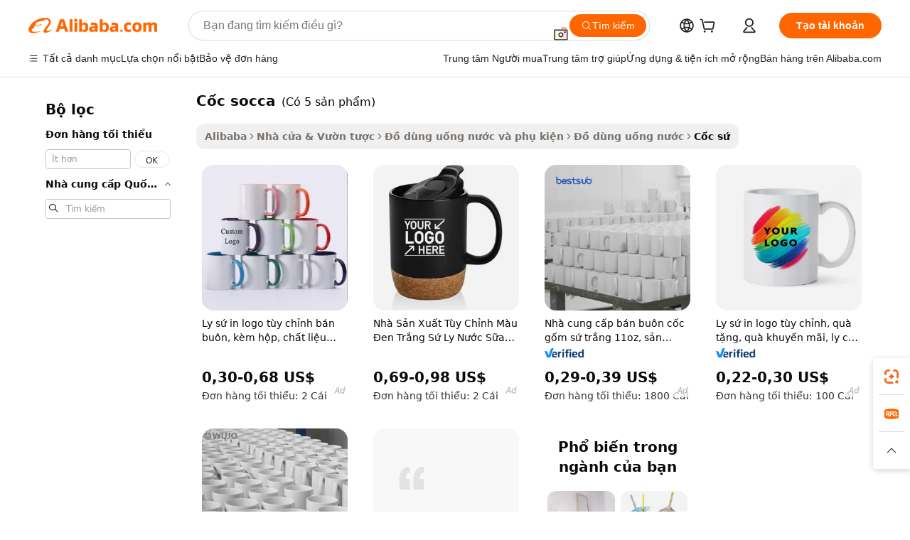

--- FILE ---
content_type: text/html;charset=UTF-8
request_url: https://vietnamese.alibaba.com/g/mugs-socca.html
body_size: 60597
content:

<!-- screen_content -->

    <!-- tangram:5410 begin-->
    <!-- tangram:529998 begin-->

<!DOCTYPE html>
<html lang="vi" dir="ltr">
  <head>
        <script>
      window.__BB = {
        scene: window.__bb_scene || 'traffic-free-goods'
      };
      window.__BB.BB_CWV_IGNORE = {
          lcp_element: ['#icbu-buyer-pc-top-banner'],
          lcp_url: [],
        };
      window._timing = {}
      window._timing.first_start = Date.now();
      window.needLoginInspiration = Boolean(false);
      // 变量用于标记页面首次可见时间
      let firstVisibleTime = null;
      if (typeof document.hidden !== 'undefined') {
        // 页面首次加载时直接统计
        if (!document.hidden) {
          firstVisibleTime = Date.now();
          window.__BB_timex = 1
        } else {
          // 页面不可见时监听 visibilitychange 事件
          document.addEventListener('visibilitychange', () => {
            if (!document.hidden) {
              firstVisibleTime = Date.now();
              window.__BB_timex = firstVisibleTime - window.performance.timing.navigationStart
              window.__BB.firstVisibleTime = window.__BB_timex
              console.log("Page became visible after "+ window.__BB_timex + " ms");
            }
          }, { once: true });  // 确保只触发一次
        }
      } else {
        console.warn('Page Visibility API is not supported in this browser.');
      }
    </script>
        <meta name="data-spm" content="a2700">
        <meta name="aplus-xplug" content="NONE">
        <meta name="aplus-icbu-disable-umid" content="1">
        <meta name="google-translate-customization" content="9de59014edaf3b99-22e1cf3b5ca21786-g00bb439a5e9e5f8f-f">
    <meta name="yandex-verification" content="25a76ba8e4443bb3" />
    <meta name="msvalidate.01" content="E3FBF0E89B724C30844BF17C59608E8F" />
    <meta name="viewport" content="width=device-width, initial-scale=1.0, maximum-scale=5.0, user-scalable=yes">
        <link rel="preconnect" href="https://s.alicdn.com/" crossorigin>
    <link rel="dns-prefetch" href="https://s.alicdn.com">
                        <link rel="preload" href="" as="image">
        <link rel="preload" href="https://s.alicdn.com/@g/alilog/??aplus_plugin_icbufront/index.js,mlog/aplus_v2.js" as="script">
        <link rel="preload" href="https://s.alicdn.com/@img/imgextra/i2/O1CN0153JdbU26g4bILVOyC_!!6000000007690-2-tps-418-58.png" as="image">
        <script>
            window.__APLUS_ABRATE__ = {
        perf_group: 'control',
        scene: "traffic-free-goods",
      };
    </script>
    <meta name="aplus-mmstat-timeout" content="15000">
        <meta content="text/html; charset=utf-8" http-equiv="Content-Type">
          <title>Hấp dẫn cốc socca về tính thẩm mỹ và cách sử dụng - Alibaba.com</title>
      <meta name="keywords" content="30oz 40oz outdoor mugs,coffee mug,ceramic mug">
      <meta name="description" content="Alibaba.com cung cấp nhiều loại cốc socca nhất để khách hàng lựa chọn. Mua hàng loạt cốc socca đáng yêu với giá hấp dẫn trên trang web.">
            <meta name="pagetiming-rate" content="9">
      <meta name="pagetiming-resource-rate" content="4">
                    <link rel="canonical" href="https://vietnamese.alibaba.com/g/mugs-socca.html">
                              <link rel="alternate" hreflang="fr" href="https://french.alibaba.com/g/mugs-socca.html">
                  <link rel="alternate" hreflang="de" href="https://german.alibaba.com/g/mugs-socca.html">
                  <link rel="alternate" hreflang="pt" href="https://portuguese.alibaba.com/g/mugs-socca.html">
                  <link rel="alternate" hreflang="it" href="https://italian.alibaba.com/g/mugs-socca.html">
                  <link rel="alternate" hreflang="es" href="https://spanish.alibaba.com/g/mugs-socca.html">
                  <link rel="alternate" hreflang="ru" href="https://russian.alibaba.com/g/mugs-socca.html">
                  <link rel="alternate" hreflang="ko" href="https://korean.alibaba.com/g/mugs-socca.html">
                  <link rel="alternate" hreflang="ar" href="https://arabic.alibaba.com/g/mugs-socca.html">
                  <link rel="alternate" hreflang="ja" href="https://japanese.alibaba.com/g/mugs-socca.html">
                  <link rel="alternate" hreflang="tr" href="https://turkish.alibaba.com/g/mugs-socca.html">
                  <link rel="alternate" hreflang="th" href="https://thai.alibaba.com/g/mugs-socca.html">
                  <link rel="alternate" hreflang="vi" href="https://vietnamese.alibaba.com/g/mugs-socca.html">
                  <link rel="alternate" hreflang="nl" href="https://dutch.alibaba.com/g/mugs-socca.html">
                  <link rel="alternate" hreflang="he" href="https://hebrew.alibaba.com/g/mugs-socca.html">
                  <link rel="alternate" hreflang="id" href="https://indonesian.alibaba.com/g/mugs-socca.html">
                  <link rel="alternate" hreflang="hi" href="https://hindi.alibaba.com/g/mugs-socca.html">
                  <link rel="alternate" hreflang="en" href="https://www.alibaba.com/showroom/mugs-socca.html">
                  <link rel="alternate" hreflang="zh" href="https://chinese.alibaba.com/g/mugs-socca.html">
                  <link rel="alternate" hreflang="x-default" href="https://www.alibaba.com/showroom/mugs-socca.html">
                                        <script>
      // Aplus 配置自动打点
      var queue = window.goldlog_queue || (window.goldlog_queue = []);
      var tags = ["button", "a", "div", "span", "i", "svg", "input", "li", "tr"];
      queue.push(
        {
          action: 'goldlog.appendMetaInfo',
          arguments: [
            'aplus-auto-exp',
            [
              {
                logkey: '/sc.ug_msite.new_product_exp',
                cssSelector: '[data-spm-exp]',
                props: ["data-spm-exp"],
              },
              {
                logkey: '/sc.ug_pc.seolist_product_exp',
                cssSelector: '.traffic-card-gallery',
                props: ["data-spm-exp"],
              }
            ]
          ]
        }
      )
      queue.push({
        action: 'goldlog.setMetaInfo',
        arguments: ['aplus-auto-clk', JSON.stringify(tags.map(tag =>({
          "logkey": "/sc.ug_msite.new_product_clk",
          tag,
          "filter": "data-spm-clk",
          "props": ["data-spm-clk"]
        })))],
      });
    </script>
  </head>
  <div id="icbu-header"><div id="the-new-header" data-version="4.4.0" data-tnh-auto-exp="tnh-expose" data-scenes="search-products" style="position: relative;background-color: #fff;border-bottom: 1px solid #ddd;box-sizing: border-box; font-family:Inter,SF Pro Text,Roboto,Helvetica Neue,Helvetica,Tahoma,Arial,PingFang SC,Microsoft YaHei;"><div style="display: flex;align-items:center;height: 72px;min-width: 1200px;max-width: 1580px;margin: 0 auto;padding: 0 40px;box-sizing: border-box;"><img style="height: 29px; width: 209px;" src="https://s.alicdn.com/@img/imgextra/i2/O1CN0153JdbU26g4bILVOyC_!!6000000007690-2-tps-418-58.png" alt="" /></div><div style="min-width: 1200px;max-width: 1580px;margin: 0 auto;overflow: hidden;font-size: 14px;display: flex;justify-content: space-between;padding: 0 40px;box-sizing: border-box;"><div style="display: flex; align-items: center; justify-content: space-between"><div style="position: relative; height: 36px; padding: 0 28px 0 20px">All categories</div><div style="position: relative; height: 36px; padding-right: 28px">Featured selections</div><div style="position: relative; height: 36px">Trade Assurance</div></div><div style="display: flex; align-items: center; justify-content: space-between"><div style="position: relative; height: 36px; padding-right: 28px">Buyer Central</div><div style="position: relative; height: 36px; padding-right: 28px">Help Center</div><div style="position: relative; height: 36px; padding-right: 28px">Get the app</div><div style="position: relative; height: 36px">Become a supplier</div></div></div></div></div></div>
  <body data-spm="7724857" style="min-height: calc(100vh + 1px)"><script 
id="beacon-aplus"   
src="//s.alicdn.com/@g/alilog/??aplus_plugin_icbufront/index.js,mlog/aplus_v2.js"
exparams="aplus=async&userid=&aplus&ali_beacon_id=&ali_apache_id=&ali_apache_track=&ali_apache_tracktmp=&eagleeye_traceid=2103236917689143219582969e10f3&ip=3%2e149%2e12%2e48&dmtrack_c={ali%5fresin%5ftrace%3dse%5frst%3dnull%7csp%5fviewtype%3dY%7cset%3d3%7cser%3d1007%7cpageId%3d392099549f7948739542c925bbe51fd9%7cm%5fpageid%3dnull%7cpvmi%3db9912f55ad7e414c9ccb8d419cdebe81%7csek%5fsepd%3dc%25E1%25BB%2591c%2bsocca%7csek%3dmugs%2bsocca%7cse%5fpn%3d1%7cp4pid%3da2f18ece%2dad74%2d46f9%2d817e%2d871142441448%7csclkid%3dnull%7cforecast%5fpost%5fcate%3dnull%7cseo%5fnew%5fuser%5fflag%3dfalse%7ccategoryId%3d100003290%7cseo%5fsearch%5fmodel%5fupgrade%5fv2%3d2025070801%7cseo%5fmodule%5fcard%5f20240624%3d202406242%7clong%5ftext%5fgoogle%5ftranslate%5fv2%3d2407142%7cseo%5fcontent%5ftd%5fbottom%5ftext%5fupdate%5fkey%3d2025070801%7cseo%5fsearch%5fmodel%5fupgrade%5fv3%3d2025072201%7cdamo%5falt%5freplace%3d2485818%7cseo%5fsearch%5fmodel%5fmulti%5fupgrade%5fv3%3d2025081101%7cwap%5fcross%3d2007659%7cwap%5fcs%5faction%3d2005494%7cAPP%5fVisitor%5fActive%3d26705%7cseo%5fshowroom%5fgoods%5fmix%3d2005244%7cseo%5fdefault%5fcached%5flong%5ftext%5ffrom%5fnew%5fkeyword%5fstep%3d2024122502%7cshowroom%5fgeneral%5ftemplate%3d2005292%7cshowroom%5freview%3d20230308%7cwap%5fcs%5ftext%3dnull%7cstructured%5fdata%3d2025052702%7cseo%5fmulti%5fstyle%5ftext%5fupdate%3d2511181%7cpc%5fnew%5fheader%3dnull%7cseo%5fmeta%5fcate%5ftemplate%5fv1%3d2025042401%7cseo%5fmeta%5ftd%5fsearch%5fkeyword%5fstep%5fv1%3d2025040999%7cseo%5fshowroom%5fbiz%5fbabablog%3d2809001%7cshowroom%5fft%5flong%5ftext%5fbaks%3d80802%7cAPP%5fGrowing%5fBuyer%5fHigh%5fIntent%5fActive%3d25488%7cshowroom%5fpc%5fv2019%3d2104%7cAPP%5fProspecting%5fBuyer%3d26708%7ccache%5fcontrol%3dnull%7cAPP%5fChurned%5fCore%5fBuyer%3d25502%7cseo%5fdefault%5fcached%5flong%5ftext%5fstep%3d24110802%7camp%5flighthouse%5fscore%5fimage%3d19657%7cseo%5fft%5ftranslate%5fgemini%3d25012003%7cwap%5fnode%5fssr%3d2015725%7cdataphant%5fopen%3d27030%7clongtext%5fmulti%5fstyle%5fexpand%5frussian%3d2510141%7cseo%5flongtext%5fgoogle%5fdata%5fsection%3d25021702%7cindustry%5fpopular%5ffloor%3dnull%7cwap%5fad%5fgoods%5fproduct%5finterval%3dnull%7cseo%5fgoods%5fbootom%5fwholesale%5flink%3d2486162%7cseo%5fkeyword%5faatest%3d4%7cseo%5fmiddle%5fwholesale%5flink%3dnull%7cft%5flong%5ftext%5fenpand%5fstep2%3d121602%7cseo%5fft%5flongtext%5fexpand%5fstep3%3d25012102%7cseo%5fwap%5fheadercard%3d2006288%7cAPP%5fChurned%5fInactive%5fVisitor%3d25496%7cAPP%5fGrowing%5fBuyer%5fHigh%5fIntent%5fInactive%3d25484%7cseo%5fmeta%5ftd%5fmulti%5fkey%3d2025061801%7ctop%5frecommend%5f20250120%3d202501201%7clongtext%5fmulti%5fstyle%5fexpand%5ffrench%5fcopy%3d25091802%7clongtext%5fmulti%5fstyle%5fexpand%5ffrench%5fcopy%5fcopy%3d25092502%7clong%5ftext%5fpaa%3d220901%7cseo%5ffloor%5fexp%3dnull%7cseo%5fshowroom%5falgo%5flink%3d17764%7cseo%5fmeta%5ftd%5faib%5fgeneral%5fkey%3d2025091900%7ccountry%5findustry%3d202311033%7cshowroom%5fft%5flong%5ftext%5fenpand%5fstep1%3d101102%7cseo%5fshowroom%5fnorel%3dnull%7cplp%5fstyle%5f25%5fpc%3d202505222%7cseo%5fggs%5flayer%3d10010%7cquery%5fmutil%5flang%5ftranslate%3d2025060300%7cAPP%5fChurned%5fBuyer%3d25468%7cstream%5frender%5fperf%5fopt%3d2309181%7cwap%5fgoods%3d2007383%7cseo%5fshowroom%5fsimilar%5f20240614%3d202406142%7cchinese%5fopen%3d6307%7cquery%5fgpt%5ftranslate%3d20240820%7cad%5fproduct%5finterval%3dnull%7camp%5fto%5fpwa%3d2007359%7cplp%5faib%5fmulti%5fai%5fmeta%3d20250401%7cwap%5fsupplier%5fcontent%3dnull%7cpc%5ffree%5frefactoring%3d20220315%7cAPP%5fGrowing%5fBuyer%5fInactive%3d25476%7csso%5foem%5ffloor%3dnull%7cseo%5fpc%5fnew%5fview%5f20240807%3d202408072%7cseo%5fbottom%5ftext%5fentity%5fkey%5fcopy%3d2025062400%7cstream%5frender%3d433763%7cseo%5fmodule%5fcard%5f20240424%3d202404241%7cseo%5ftitle%5freplace%5f20191226%3d5841%7clongtext%5fmulti%5fstyle%5fexpand%3d25090802%7cgoogleweblight%3d6516%7clighthouse%5fbase64%3dnull%7cAPP%5fProspecting%5fBuyer%5fActive%3d26719%7cad%5fgoods%5fproduct%5finterval%3dnull%7cseo%5fbottom%5fdeep%5fextend%5fkw%5fkey%3d2025071101%7clongtext%5fmulti%5fstyle%5fexpand%5fturkish%3d25102802%7cilink%5fuv%3d20240911%7cwap%5flist%5fwakeup%3d2005832%7ctpp%5fcrosslink%5fpc%3d20205311%7cseo%5ftop%5fbooth%3d18501%7cAPP%5fGrowing%5fBuyer%5fLess%5fActive%3d25472%7cseo%5fsearch%5fmodel%5fupgrade%5frank%3d2025092401%7cgoodslayer%3d7977%7cft%5flong%5ftext%5ftranslate%5fexpand%5fstep1%3d24110802%7cseo%5fheaderstyle%5ftraffic%5fkey%5fv1%3d2025072100%7ccrosslink%5fswitch%3d2008141%7cp4p%5foutline%3d20240328%7cseo%5fmeta%5ftd%5faib%5fv2%5fkey%3d2025091801%7crts%5fmulti%3d2008404%7cAPP%5fVisitor%5fLess%5fActive%3d26698%7cplp%5fstyle%5f25%3d202505192%7ccdn%5fvm%3d2007368%7cwap%5fad%5fproduct%5finterval%3dnull%7cseo%5fsearch%5fmodel%5fmulti%5fupgrade%5frank%3d2025092401%7cpc%5fcard%5fshare%3d2025081201%7cAPP%5fGrowing%5fBuyer%5fHigh%5fIntent%5fLess%5fActive%3d25480%7cgoods%5ftitle%5fsubstitute%3d9616%7cwap%5fscreen%5fexp%3d2025081400%7creact%5fheader%5ftest%3d202502182%7cpc%5fcs%5fcolor%3dnull%7cshowroom%5fft%5flong%5ftext%5ftest%3d72502%7cone%5ftap%5flogin%5fABTest%3d202308153%7cseo%5fhyh%5fshow%5ftags%3dnull%7cplp%5fstructured%5fdata%3d2508182%7cguide%5fdelete%3d2008526%7cseo%5findustry%5ftemplate%3dnull%7cseo%5fmeta%5ftd%5fmulti%5fes%5fkey%3d2025073101%7cseo%5fshowroom%5fdata%5fmix%3d19888%7csso%5ftop%5franking%5ffloor%3d20031%7cseo%5ftd%5fdeep%5fupgrade%5fkey%5fv3%3d2025081101%7cwap%5fue%5fone%3d2025111401%7cshowroom%5fto%5frts%5flink%3d2008480%7ccountrysearch%5ftest%3dnull%7cchannel%5famp%5fto%5fpwa%3d2008435%7cseo%5fmulti%5fstyles%5flong%5ftext%3d2503172%7cseo%5fmeta%5ftext%5fmutli%5fcate%5ftemplate%5fv1%3d2025080800%7cseo%5fdefault%5fcached%5fmutil%5flong%5ftext%5fstep%3d24110436%7cseo%5faction%5fpoint%5ftype%3d22823%7cseo%5faib%5ftd%5flaunch%5f20240828%5fcopy%3d202408282%7cseo%5fshowroom%5fwholesale%5flink%3d2486142%7cseo%5fperf%5fimprove%3d2023999%7cseo%5fwap%5flist%5fbounce%5f01%3d2063%7cseo%5fwap%5flist%5fbounce%5f02%3d2128%7cAPP%5fGrowing%5fBuyer%5fActive%3d25492%7cvideolayer%3dnull%7cvideo%5fplay%3dnull%7cAPP%5fChurned%5fMember%5fInactive%3d25501%7cseo%5fgoogle%5fnew%5fstruct%3d438326%7ctpp%5ftrace%3dseoKeyword%2dseoKeyword%5fv3%2dproduct%2dPRODUCT%5fFAIL}&pageid=03950c30210325f91768914322&hn=ensearchweb033003037249%2erg%2dus%2deast%2eus68&asid=AQAAAACSfW9prk2bIwAAAAACKuuz9R2vsQ==&treq=&tres=" async>
</script>
                        <!-- tangram:7430 begin-->
 <style>
   .traffic-card-gallery {display: flex;position: relative;flex-direction: column;justify-content: flex-start;border-radius: 0.5rem;background-color: #fff;padding: 0.5rem 0.5rem 1rem;overflow: hidden;font-size: 0.75rem;line-height: 1rem;}
   .product-price {
     b {
       font-size: 22px;
     }
   }
 </style>
<!-- tangram:7430 end-->
            <style>.component-left-filter-callback{display:flex;position:relative;margin-top:10px;height:1200px}.component-left-filter-callback img{width:200px}.component-left-filter-callback i{position:absolute;top:5%;left:50%}.related-search-wrapper{padding:.5rem;--tw-bg-opacity: 1;background-color:#fff;background-color:rgba(255,255,255,var(--tw-bg-opacity, 1));border-width:1px;border-color:var(--input)}.related-search-wrapper .related-search-box{margin:12px 16px}.related-search-wrapper .related-search-box .related-search-title{display:inline;float:start;color:#666;word-wrap:break-word;margin-right:12px;width:13%}.related-search-wrapper .related-search-box .related-search-content{display:flex;flex-wrap:wrap}.related-search-wrapper .related-search-box .related-search-content .related-search-link{margin-right:12px;width:23%;overflow:hidden;color:#666;text-overflow:ellipsis;white-space:nowrap}.product-title img{margin-right:.5rem;display:inline-block;height:1rem;vertical-align:sub}.product-price b{font-size:22px}.similar-icon{position:absolute;bottom:12px;z-index:2;right:12px}.rfq-card{display:inline-block;position:relative;box-sizing:border-box;margin-bottom:36px}.rfq-card .rfq-card-content{display:flex;position:relative;flex-direction:column;align-items:flex-start;background-size:cover;background-color:#fff;padding:12px;width:100%;height:100%}.rfq-card .rfq-card-content .rfq-card-icon{margin-top:50px}.rfq-card .rfq-card-content .rfq-card-icon img{width:45px}.rfq-card .rfq-card-content .rfq-card-top-title{margin-top:14px;color:#222;font-weight:400;font-size:16px}.rfq-card .rfq-card-content .rfq-card-title{margin-top:24px;color:#333;font-weight:800;font-size:20px}.rfq-card .rfq-card-content .rfq-card-input-box{margin-top:24px;width:100%}.rfq-card .rfq-card-content .rfq-card-input-box textarea{box-sizing:border-box;border:1px solid #ddd;border-radius:4px;background-color:#fff;padding:9px 12px;width:100%;height:88px;resize:none;color:#666;font-weight:400;font-size:13px;font-family:inherit}.rfq-card .rfq-card-content .rfq-card-button{margin-top:24px;border:1px solid #666;border-radius:16px;background-color:#fff;width:67%;color:#000;font-weight:700;font-size:14px;line-height:30px;text-align:center}[data-modulename^=ProductList-] div{contain-intrinsic-size:auto 500px}.traffic-card-gallery:hover{--tw-shadow: 0px 2px 6px 2px rgba(0,0,0,.12157);--tw-shadow-colored: 0px 2px 6px 2px var(--tw-shadow-color);box-shadow:0 0 #0000,0 0 #0000,0 2px 6px 2px #0000001f;box-shadow:var(--tw-ring-offset-shadow, 0 0 rgba(0,0,0,0)),var(--tw-ring-shadow, 0 0 rgba(0,0,0,0)),var(--tw-shadow);z-index:10}.traffic-card-gallery{position:relative;display:flex;flex-direction:column;justify-content:flex-start;overflow:hidden;border-radius:.75rem;--tw-bg-opacity: 1;background-color:#fff;background-color:rgba(255,255,255,var(--tw-bg-opacity, 1));padding:.5rem;font-size:.75rem;line-height:1rem}.traffic-card-list{position:relative;display:flex;height:292px;flex-direction:row;justify-content:flex-start;overflow:hidden;border-bottom-width:1px;--tw-bg-opacity: 1;background-color:#fff;background-color:rgba(255,255,255,var(--tw-bg-opacity, 1));padding:1rem;font-size:.75rem;line-height:1rem}.traffic-card-g-industry:hover{--tw-shadow: 0 0 10px rgba(0,0,0,.1);--tw-shadow-colored: 0 0 10px var(--tw-shadow-color);box-shadow:0 0 #0000,0 0 #0000,0 0 10px #0000001a;box-shadow:var(--tw-ring-offset-shadow, 0 0 rgba(0,0,0,0)),var(--tw-ring-shadow, 0 0 rgba(0,0,0,0)),var(--tw-shadow)}.traffic-card-g-industry{position:relative;border-radius:var(--radius);--tw-bg-opacity: 1;background-color:#fff;background-color:rgba(255,255,255,var(--tw-bg-opacity, 1));padding:1.25rem .75rem .75rem;font-size:.875rem;line-height:1.25rem}.module-filter-section-wrapper{max-height:none!important;overflow-x:hidden}*,:before,:after{--tw-border-spacing-x: 0;--tw-border-spacing-y: 0;--tw-translate-x: 0;--tw-translate-y: 0;--tw-rotate: 0;--tw-skew-x: 0;--tw-skew-y: 0;--tw-scale-x: 1;--tw-scale-y: 1;--tw-pan-x: ;--tw-pan-y: ;--tw-pinch-zoom: ;--tw-scroll-snap-strictness: proximity;--tw-gradient-from-position: ;--tw-gradient-via-position: ;--tw-gradient-to-position: ;--tw-ordinal: ;--tw-slashed-zero: ;--tw-numeric-figure: ;--tw-numeric-spacing: ;--tw-numeric-fraction: ;--tw-ring-inset: ;--tw-ring-offset-width: 0px;--tw-ring-offset-color: #fff;--tw-ring-color: rgba(59, 130, 246, .5);--tw-ring-offset-shadow: 0 0 rgba(0,0,0,0);--tw-ring-shadow: 0 0 rgba(0,0,0,0);--tw-shadow: 0 0 rgba(0,0,0,0);--tw-shadow-colored: 0 0 rgba(0,0,0,0);--tw-blur: ;--tw-brightness: ;--tw-contrast: ;--tw-grayscale: ;--tw-hue-rotate: ;--tw-invert: ;--tw-saturate: ;--tw-sepia: ;--tw-drop-shadow: ;--tw-backdrop-blur: ;--tw-backdrop-brightness: ;--tw-backdrop-contrast: ;--tw-backdrop-grayscale: ;--tw-backdrop-hue-rotate: ;--tw-backdrop-invert: ;--tw-backdrop-opacity: ;--tw-backdrop-saturate: ;--tw-backdrop-sepia: ;--tw-contain-size: ;--tw-contain-layout: ;--tw-contain-paint: ;--tw-contain-style: }::backdrop{--tw-border-spacing-x: 0;--tw-border-spacing-y: 0;--tw-translate-x: 0;--tw-translate-y: 0;--tw-rotate: 0;--tw-skew-x: 0;--tw-skew-y: 0;--tw-scale-x: 1;--tw-scale-y: 1;--tw-pan-x: ;--tw-pan-y: ;--tw-pinch-zoom: ;--tw-scroll-snap-strictness: proximity;--tw-gradient-from-position: ;--tw-gradient-via-position: ;--tw-gradient-to-position: ;--tw-ordinal: ;--tw-slashed-zero: ;--tw-numeric-figure: ;--tw-numeric-spacing: ;--tw-numeric-fraction: ;--tw-ring-inset: ;--tw-ring-offset-width: 0px;--tw-ring-offset-color: #fff;--tw-ring-color: rgba(59, 130, 246, .5);--tw-ring-offset-shadow: 0 0 rgba(0,0,0,0);--tw-ring-shadow: 0 0 rgba(0,0,0,0);--tw-shadow: 0 0 rgba(0,0,0,0);--tw-shadow-colored: 0 0 rgba(0,0,0,0);--tw-blur: ;--tw-brightness: ;--tw-contrast: ;--tw-grayscale: ;--tw-hue-rotate: ;--tw-invert: ;--tw-saturate: ;--tw-sepia: ;--tw-drop-shadow: ;--tw-backdrop-blur: ;--tw-backdrop-brightness: ;--tw-backdrop-contrast: ;--tw-backdrop-grayscale: ;--tw-backdrop-hue-rotate: ;--tw-backdrop-invert: ;--tw-backdrop-opacity: ;--tw-backdrop-saturate: ;--tw-backdrop-sepia: ;--tw-contain-size: ;--tw-contain-layout: ;--tw-contain-paint: ;--tw-contain-style: }*,:before,:after{box-sizing:border-box;border-width:0;border-style:solid;border-color:#e5e7eb}:before,:after{--tw-content: ""}html,:host{line-height:1.5;-webkit-text-size-adjust:100%;-moz-tab-size:4;-o-tab-size:4;tab-size:4;font-family:ui-sans-serif,system-ui,-apple-system,Segoe UI,Roboto,Ubuntu,Cantarell,Noto Sans,sans-serif,"Apple Color Emoji","Segoe UI Emoji",Segoe UI Symbol,"Noto Color Emoji";font-feature-settings:normal;font-variation-settings:normal;-webkit-tap-highlight-color:transparent}body{margin:0;line-height:inherit}hr{height:0;color:inherit;border-top-width:1px}abbr:where([title]){text-decoration:underline;-webkit-text-decoration:underline dotted;text-decoration:underline dotted}h1,h2,h3,h4,h5,h6{font-size:inherit;font-weight:inherit}a{color:inherit;text-decoration:inherit}b,strong{font-weight:bolder}code,kbd,samp,pre{font-family:ui-monospace,SFMono-Regular,Menlo,Monaco,Consolas,Liberation Mono,Courier New,monospace;font-feature-settings:normal;font-variation-settings:normal;font-size:1em}small{font-size:80%}sub,sup{font-size:75%;line-height:0;position:relative;vertical-align:baseline}sub{bottom:-.25em}sup{top:-.5em}table{text-indent:0;border-color:inherit;border-collapse:collapse}button,input,optgroup,select,textarea{font-family:inherit;font-feature-settings:inherit;font-variation-settings:inherit;font-size:100%;font-weight:inherit;line-height:inherit;letter-spacing:inherit;color:inherit;margin:0;padding:0}button,select{text-transform:none}button,input:where([type=button]),input:where([type=reset]),input:where([type=submit]){-webkit-appearance:button;background-color:transparent;background-image:none}:-moz-focusring{outline:auto}:-moz-ui-invalid{box-shadow:none}progress{vertical-align:baseline}::-webkit-inner-spin-button,::-webkit-outer-spin-button{height:auto}[type=search]{-webkit-appearance:textfield;outline-offset:-2px}::-webkit-search-decoration{-webkit-appearance:none}::-webkit-file-upload-button{-webkit-appearance:button;font:inherit}summary{display:list-item}blockquote,dl,dd,h1,h2,h3,h4,h5,h6,hr,figure,p,pre{margin:0}fieldset{margin:0;padding:0}legend{padding:0}ol,ul,menu{list-style:none;margin:0;padding:0}dialog{padding:0}textarea{resize:vertical}input::-moz-placeholder,textarea::-moz-placeholder{opacity:1;color:#9ca3af}input::placeholder,textarea::placeholder{opacity:1;color:#9ca3af}button,[role=button]{cursor:pointer}:disabled{cursor:default}img,svg,video,canvas,audio,iframe,embed,object{display:block;vertical-align:middle}img,video{max-width:100%;height:auto}[hidden]:where(:not([hidden=until-found])){display:none}:root{--background: hsl(0, 0%, 100%);--foreground: hsl(20, 14.3%, 4.1%);--card: hsl(0, 0%, 100%);--card-foreground: hsl(20, 14.3%, 4.1%);--popover: hsl(0, 0%, 100%);--popover-foreground: hsl(20, 14.3%, 4.1%);--primary: hsl(24, 100%, 50%);--primary-foreground: hsl(60, 9.1%, 97.8%);--secondary: hsl(60, 4.8%, 95.9%);--secondary-foreground: #333;--muted: hsl(60, 4.8%, 95.9%);--muted-foreground: hsl(25, 5.3%, 44.7%);--accent: hsl(60, 4.8%, 95.9%);--accent-foreground: hsl(24, 9.8%, 10%);--destructive: hsl(0, 84.2%, 60.2%);--destructive-foreground: hsl(60, 9.1%, 97.8%);--border: hsl(20, 5.9%, 90%);--input: hsl(20, 5.9%, 90%);--ring: hsl(24.6, 95%, 53.1%);--radius: 1rem}.dark{--background: hsl(20, 14.3%, 4.1%);--foreground: hsl(60, 9.1%, 97.8%);--card: hsl(20, 14.3%, 4.1%);--card-foreground: hsl(60, 9.1%, 97.8%);--popover: hsl(20, 14.3%, 4.1%);--popover-foreground: hsl(60, 9.1%, 97.8%);--primary: hsl(20.5, 90.2%, 48.2%);--primary-foreground: hsl(60, 9.1%, 97.8%);--secondary: hsl(12, 6.5%, 15.1%);--secondary-foreground: hsl(60, 9.1%, 97.8%);--muted: hsl(12, 6.5%, 15.1%);--muted-foreground: hsl(24, 5.4%, 63.9%);--accent: hsl(12, 6.5%, 15.1%);--accent-foreground: hsl(60, 9.1%, 97.8%);--destructive: hsl(0, 72.2%, 50.6%);--destructive-foreground: hsl(60, 9.1%, 97.8%);--border: hsl(12, 6.5%, 15.1%);--input: hsl(12, 6.5%, 15.1%);--ring: hsl(20.5, 90.2%, 48.2%)}*{border-color:#e7e5e4;border-color:var(--border)}body{background-color:#fff;background-color:var(--background);color:#0c0a09;color:var(--foreground)}.il-sr-only{position:absolute;width:1px;height:1px;padding:0;margin:-1px;overflow:hidden;clip:rect(0,0,0,0);white-space:nowrap;border-width:0}.il-invisible{visibility:hidden}.il-fixed{position:fixed}.il-absolute{position:absolute}.il-relative{position:relative}.il-sticky{position:sticky}.il-inset-0{inset:0}.il--bottom-12{bottom:-3rem}.il--top-12{top:-3rem}.il-bottom-0{bottom:0}.il-bottom-2{bottom:.5rem}.il-bottom-3{bottom:.75rem}.il-bottom-4{bottom:1rem}.il-end-0{right:0}.il-end-2{right:.5rem}.il-end-3{right:.75rem}.il-end-4{right:1rem}.il-left-0{left:0}.il-left-3{left:.75rem}.il-right-0{right:0}.il-right-2{right:.5rem}.il-right-3{right:.75rem}.il-start-0{left:0}.il-start-1\/2{left:50%}.il-start-2{left:.5rem}.il-start-3{left:.75rem}.il-start-\[50\%\]{left:50%}.il-top-0{top:0}.il-top-1\/2{top:50%}.il-top-16{top:4rem}.il-top-4{top:1rem}.il-top-\[50\%\]{top:50%}.il-z-10{z-index:10}.il-z-50{z-index:50}.il-z-\[9999\]{z-index:9999}.il-col-span-4{grid-column:span 4 / span 4}.il-m-0{margin:0}.il-m-3{margin:.75rem}.il-m-auto{margin:auto}.il-mx-auto{margin-left:auto;margin-right:auto}.il-my-3{margin-top:.75rem;margin-bottom:.75rem}.il-my-5{margin-top:1.25rem;margin-bottom:1.25rem}.il-my-auto{margin-top:auto;margin-bottom:auto}.\!il-mb-4{margin-bottom:1rem!important}.il--mt-4{margin-top:-1rem}.il-mb-0{margin-bottom:0}.il-mb-1{margin-bottom:.25rem}.il-mb-2{margin-bottom:.5rem}.il-mb-3{margin-bottom:.75rem}.il-mb-4{margin-bottom:1rem}.il-mb-5{margin-bottom:1.25rem}.il-mb-6{margin-bottom:1.5rem}.il-mb-8{margin-bottom:2rem}.il-mb-\[-0\.75rem\]{margin-bottom:-.75rem}.il-mb-\[0\.125rem\]{margin-bottom:.125rem}.il-me-1{margin-right:.25rem}.il-me-2{margin-right:.5rem}.il-me-3{margin-right:.75rem}.il-me-auto{margin-right:auto}.il-mr-1{margin-right:.25rem}.il-mr-2{margin-right:.5rem}.il-ms-1{margin-left:.25rem}.il-ms-4{margin-left:1rem}.il-ms-5{margin-left:1.25rem}.il-ms-8{margin-left:2rem}.il-ms-\[\.375rem\]{margin-left:.375rem}.il-ms-auto{margin-left:auto}.il-mt-0{margin-top:0}.il-mt-0\.5{margin-top:.125rem}.il-mt-1{margin-top:.25rem}.il-mt-2{margin-top:.5rem}.il-mt-3{margin-top:.75rem}.il-mt-4{margin-top:1rem}.il-mt-6{margin-top:1.5rem}.il-line-clamp-1{overflow:hidden;display:-webkit-box;-webkit-box-orient:vertical;-webkit-line-clamp:1}.il-line-clamp-2{overflow:hidden;display:-webkit-box;-webkit-box-orient:vertical;-webkit-line-clamp:2}.il-line-clamp-6{overflow:hidden;display:-webkit-box;-webkit-box-orient:vertical;-webkit-line-clamp:6}.il-inline-block{display:inline-block}.il-inline{display:inline}.il-flex{display:flex}.il-inline-flex{display:inline-flex}.il-grid{display:grid}.il-aspect-square{aspect-ratio:1 / 1}.il-size-5{width:1.25rem;height:1.25rem}.il-h-1{height:.25rem}.il-h-10{height:2.5rem}.il-h-11{height:2.75rem}.il-h-20{height:5rem}.il-h-24{height:6rem}.il-h-3\.5{height:.875rem}.il-h-4{height:1rem}.il-h-40{height:10rem}.il-h-6{height:1.5rem}.il-h-8{height:2rem}.il-h-9{height:2.25rem}.il-h-\[150px\]{height:150px}.il-h-\[152px\]{height:152px}.il-h-\[18\.25rem\]{height:18.25rem}.il-h-\[292px\]{height:292px}.il-h-\[600px\]{height:600px}.il-h-auto{height:auto}.il-h-fit{height:-moz-fit-content;height:fit-content}.il-h-full{height:100%}.il-h-screen{height:100vh}.il-max-h-\[100vh\]{max-height:100vh}.il-w-1\/2{width:50%}.il-w-10{width:2.5rem}.il-w-10\/12{width:83.333333%}.il-w-4{width:1rem}.il-w-6{width:1.5rem}.il-w-64{width:16rem}.il-w-7\/12{width:58.333333%}.il-w-72{width:18rem}.il-w-8{width:2rem}.il-w-8\/12{width:66.666667%}.il-w-9{width:2.25rem}.il-w-9\/12{width:75%}.il-w-\[200px\]{width:200px}.il-w-\[84px\]{width:84px}.il-w-fit{width:-moz-fit-content;width:fit-content}.il-w-full{width:100%}.il-w-screen{width:100vw}.il-min-w-0{min-width:0px}.il-min-w-3{min-width:.75rem}.il-min-w-\[1200px\]{min-width:1200px}.il-max-w-\[1000px\]{max-width:1000px}.il-max-w-\[1580px\]{max-width:1580px}.il-max-w-full{max-width:100%}.il-max-w-lg{max-width:32rem}.il-flex-1{flex:1 1 0%}.il-flex-shrink-0,.il-shrink-0{flex-shrink:0}.il-flex-grow-0,.il-grow-0{flex-grow:0}.il-basis-24{flex-basis:6rem}.il-basis-full{flex-basis:100%}.il-origin-\[--radix-tooltip-content-transform-origin\]{transform-origin:var(--radix-tooltip-content-transform-origin)}.il--translate-x-1\/2{--tw-translate-x: -50%;transform:translate(-50%,var(--tw-translate-y)) rotate(var(--tw-rotate)) skew(var(--tw-skew-x)) skewY(var(--tw-skew-y)) scaleX(var(--tw-scale-x)) scaleY(var(--tw-scale-y));transform:translate(var(--tw-translate-x),var(--tw-translate-y)) rotate(var(--tw-rotate)) skew(var(--tw-skew-x)) skewY(var(--tw-skew-y)) scaleX(var(--tw-scale-x)) scaleY(var(--tw-scale-y))}.il--translate-y-1\/2{--tw-translate-y: -50%;transform:translate(var(--tw-translate-x),-50%) rotate(var(--tw-rotate)) skew(var(--tw-skew-x)) skewY(var(--tw-skew-y)) scaleX(var(--tw-scale-x)) scaleY(var(--tw-scale-y));transform:translate(var(--tw-translate-x),var(--tw-translate-y)) rotate(var(--tw-rotate)) skew(var(--tw-skew-x)) skewY(var(--tw-skew-y)) scaleX(var(--tw-scale-x)) scaleY(var(--tw-scale-y))}.il-translate-x-\[-50\%\]{--tw-translate-x: -50%;transform:translate(-50%,var(--tw-translate-y)) rotate(var(--tw-rotate)) skew(var(--tw-skew-x)) skewY(var(--tw-skew-y)) scaleX(var(--tw-scale-x)) scaleY(var(--tw-scale-y));transform:translate(var(--tw-translate-x),var(--tw-translate-y)) rotate(var(--tw-rotate)) skew(var(--tw-skew-x)) skewY(var(--tw-skew-y)) scaleX(var(--tw-scale-x)) scaleY(var(--tw-scale-y))}.il-translate-y-\[-50\%\]{--tw-translate-y: -50%;transform:translate(var(--tw-translate-x),-50%) rotate(var(--tw-rotate)) skew(var(--tw-skew-x)) skewY(var(--tw-skew-y)) scaleX(var(--tw-scale-x)) scaleY(var(--tw-scale-y));transform:translate(var(--tw-translate-x),var(--tw-translate-y)) rotate(var(--tw-rotate)) skew(var(--tw-skew-x)) skewY(var(--tw-skew-y)) scaleX(var(--tw-scale-x)) scaleY(var(--tw-scale-y))}.il-rotate-90{--tw-rotate: 90deg;transform:translate(var(--tw-translate-x),var(--tw-translate-y)) rotate(90deg) skew(var(--tw-skew-x)) skewY(var(--tw-skew-y)) scaleX(var(--tw-scale-x)) scaleY(var(--tw-scale-y));transform:translate(var(--tw-translate-x),var(--tw-translate-y)) rotate(var(--tw-rotate)) skew(var(--tw-skew-x)) skewY(var(--tw-skew-y)) scaleX(var(--tw-scale-x)) scaleY(var(--tw-scale-y))}@keyframes il-pulse{50%{opacity:.5}}.il-animate-pulse{animation:il-pulse 2s cubic-bezier(.4,0,.6,1) infinite}@keyframes il-spin{to{transform:rotate(360deg)}}.il-animate-spin{animation:il-spin 1s linear infinite}.il-cursor-pointer{cursor:pointer}.il-list-disc{list-style-type:disc}.il-grid-cols-2{grid-template-columns:repeat(2,minmax(0,1fr))}.il-grid-cols-4{grid-template-columns:repeat(4,minmax(0,1fr))}.il-flex-row{flex-direction:row}.il-flex-col{flex-direction:column}.il-flex-col-reverse{flex-direction:column-reverse}.il-flex-wrap{flex-wrap:wrap}.il-flex-nowrap{flex-wrap:nowrap}.il-items-start{align-items:flex-start}.il-items-center{align-items:center}.il-items-baseline{align-items:baseline}.il-justify-start{justify-content:flex-start}.il-justify-end{justify-content:flex-end}.il-justify-center{justify-content:center}.il-justify-between{justify-content:space-between}.il-gap-1{gap:.25rem}.il-gap-1\.5{gap:.375rem}.il-gap-10{gap:2.5rem}.il-gap-2{gap:.5rem}.il-gap-3{gap:.75rem}.il-gap-4{gap:1rem}.il-gap-8{gap:2rem}.il-gap-\[\.0938rem\]{gap:.0938rem}.il-gap-\[\.375rem\]{gap:.375rem}.il-gap-\[0\.125rem\]{gap:.125rem}.\!il-gap-x-5{-moz-column-gap:1.25rem!important;column-gap:1.25rem!important}.\!il-gap-y-5{row-gap:1.25rem!important}.il-space-y-1\.5>:not([hidden])~:not([hidden]){--tw-space-y-reverse: 0;margin-top:calc(.375rem * (1 - var(--tw-space-y-reverse)));margin-top:.375rem;margin-top:calc(.375rem * calc(1 - var(--tw-space-y-reverse)));margin-bottom:0rem;margin-bottom:calc(.375rem * var(--tw-space-y-reverse))}.il-space-y-4>:not([hidden])~:not([hidden]){--tw-space-y-reverse: 0;margin-top:calc(1rem * (1 - var(--tw-space-y-reverse)));margin-top:1rem;margin-top:calc(1rem * calc(1 - var(--tw-space-y-reverse)));margin-bottom:0rem;margin-bottom:calc(1rem * var(--tw-space-y-reverse))}.il-overflow-hidden{overflow:hidden}.il-overflow-y-auto{overflow-y:auto}.il-overflow-y-scroll{overflow-y:scroll}.il-truncate{overflow:hidden;text-overflow:ellipsis;white-space:nowrap}.il-text-ellipsis{text-overflow:ellipsis}.il-whitespace-normal{white-space:normal}.il-whitespace-nowrap{white-space:nowrap}.il-break-normal{word-wrap:normal;word-break:normal}.il-break-words{word-wrap:break-word}.il-break-all{word-break:break-all}.il-rounded{border-radius:.25rem}.il-rounded-2xl{border-radius:1rem}.il-rounded-\[0\.5rem\]{border-radius:.5rem}.il-rounded-\[1\.25rem\]{border-radius:1.25rem}.il-rounded-full{border-radius:9999px}.il-rounded-lg{border-radius:1rem;border-radius:var(--radius)}.il-rounded-md{border-radius:calc(1rem - 2px);border-radius:calc(var(--radius) - 2px)}.il-rounded-sm{border-radius:calc(1rem - 4px);border-radius:calc(var(--radius) - 4px)}.il-rounded-xl{border-radius:.75rem}.il-border,.il-border-\[1px\]{border-width:1px}.il-border-b,.il-border-b-\[1px\]{border-bottom-width:1px}.il-border-solid{border-style:solid}.il-border-none{border-style:none}.il-border-\[\#222\]{--tw-border-opacity: 1;border-color:#222;border-color:rgba(34,34,34,var(--tw-border-opacity, 1))}.il-border-\[\#DDD\]{--tw-border-opacity: 1;border-color:#ddd;border-color:rgba(221,221,221,var(--tw-border-opacity, 1))}.il-border-foreground{border-color:#0c0a09;border-color:var(--foreground)}.il-border-input{border-color:#e7e5e4;border-color:var(--input)}.il-bg-\[\#F8F8F8\]{--tw-bg-opacity: 1;background-color:#f8f8f8;background-color:rgba(248,248,248,var(--tw-bg-opacity, 1))}.il-bg-\[\#d9d9d963\]{background-color:#d9d9d963}.il-bg-accent{background-color:#f5f5f4;background-color:var(--accent)}.il-bg-background{background-color:#fff;background-color:var(--background)}.il-bg-black{--tw-bg-opacity: 1;background-color:#000;background-color:rgba(0,0,0,var(--tw-bg-opacity, 1))}.il-bg-black\/80{background-color:#000c}.il-bg-destructive{background-color:#ef4444;background-color:var(--destructive)}.il-bg-gray-300{--tw-bg-opacity: 1;background-color:#d1d5db;background-color:rgba(209,213,219,var(--tw-bg-opacity, 1))}.il-bg-muted{background-color:#f5f5f4;background-color:var(--muted)}.il-bg-orange-500{--tw-bg-opacity: 1;background-color:#f97316;background-color:rgba(249,115,22,var(--tw-bg-opacity, 1))}.il-bg-popover{background-color:#fff;background-color:var(--popover)}.il-bg-primary{background-color:#f60;background-color:var(--primary)}.il-bg-secondary{background-color:#f5f5f4;background-color:var(--secondary)}.il-bg-transparent{background-color:transparent}.il-bg-white{--tw-bg-opacity: 1;background-color:#fff;background-color:rgba(255,255,255,var(--tw-bg-opacity, 1))}.il-bg-opacity-80{--tw-bg-opacity: .8}.il-bg-cover{background-size:cover}.il-bg-no-repeat{background-repeat:no-repeat}.il-fill-black{fill:#000}.il-object-cover{-o-object-fit:cover;object-fit:cover}.il-p-0{padding:0}.il-p-1{padding:.25rem}.il-p-2{padding:.5rem}.il-p-3{padding:.75rem}.il-p-4{padding:1rem}.il-p-5{padding:1.25rem}.il-p-6{padding:1.5rem}.il-px-2{padding-left:.5rem;padding-right:.5rem}.il-px-3{padding-left:.75rem;padding-right:.75rem}.il-py-0\.5{padding-top:.125rem;padding-bottom:.125rem}.il-py-1\.5{padding-top:.375rem;padding-bottom:.375rem}.il-py-10{padding-top:2.5rem;padding-bottom:2.5rem}.il-py-2{padding-top:.5rem;padding-bottom:.5rem}.il-py-3{padding-top:.75rem;padding-bottom:.75rem}.il-pb-0{padding-bottom:0}.il-pb-3{padding-bottom:.75rem}.il-pb-4{padding-bottom:1rem}.il-pb-8{padding-bottom:2rem}.il-pe-0{padding-right:0}.il-pe-2{padding-right:.5rem}.il-pe-3{padding-right:.75rem}.il-pe-4{padding-right:1rem}.il-pe-6{padding-right:1.5rem}.il-pe-8{padding-right:2rem}.il-pe-\[12px\]{padding-right:12px}.il-pe-\[3\.25rem\]{padding-right:3.25rem}.il-pl-4{padding-left:1rem}.il-ps-0{padding-left:0}.il-ps-2{padding-left:.5rem}.il-ps-3{padding-left:.75rem}.il-ps-4{padding-left:1rem}.il-ps-6{padding-left:1.5rem}.il-ps-8{padding-left:2rem}.il-ps-\[12px\]{padding-left:12px}.il-ps-\[3\.25rem\]{padding-left:3.25rem}.il-pt-10{padding-top:2.5rem}.il-pt-4{padding-top:1rem}.il-pt-5{padding-top:1.25rem}.il-pt-6{padding-top:1.5rem}.il-pt-7{padding-top:1.75rem}.il-text-center{text-align:center}.il-text-start{text-align:left}.il-text-2xl{font-size:1.5rem;line-height:2rem}.il-text-base{font-size:1rem;line-height:1.5rem}.il-text-lg{font-size:1.125rem;line-height:1.75rem}.il-text-sm{font-size:.875rem;line-height:1.25rem}.il-text-xl{font-size:1.25rem;line-height:1.75rem}.il-text-xs{font-size:.75rem;line-height:1rem}.il-font-\[600\]{font-weight:600}.il-font-bold{font-weight:700}.il-font-medium{font-weight:500}.il-font-normal{font-weight:400}.il-font-semibold{font-weight:600}.il-leading-3{line-height:.75rem}.il-leading-4{line-height:1rem}.il-leading-\[1\.43\]{line-height:1.43}.il-leading-\[18px\]{line-height:18px}.il-leading-\[26px\]{line-height:26px}.il-leading-none{line-height:1}.il-tracking-tight{letter-spacing:-.025em}.il-text-\[\#00820D\]{--tw-text-opacity: 1;color:#00820d;color:rgba(0,130,13,var(--tw-text-opacity, 1))}.il-text-\[\#222\]{--tw-text-opacity: 1;color:#222;color:rgba(34,34,34,var(--tw-text-opacity, 1))}.il-text-\[\#444\]{--tw-text-opacity: 1;color:#444;color:rgba(68,68,68,var(--tw-text-opacity, 1))}.il-text-\[\#4B1D1F\]{--tw-text-opacity: 1;color:#4b1d1f;color:rgba(75,29,31,var(--tw-text-opacity, 1))}.il-text-\[\#767676\]{--tw-text-opacity: 1;color:#767676;color:rgba(118,118,118,var(--tw-text-opacity, 1))}.il-text-\[\#D04A0A\]{--tw-text-opacity: 1;color:#d04a0a;color:rgba(208,74,10,var(--tw-text-opacity, 1))}.il-text-\[\#F7421E\]{--tw-text-opacity: 1;color:#f7421e;color:rgba(247,66,30,var(--tw-text-opacity, 1))}.il-text-\[\#FF6600\]{--tw-text-opacity: 1;color:#f60;color:rgba(255,102,0,var(--tw-text-opacity, 1))}.il-text-\[\#f7421e\]{--tw-text-opacity: 1;color:#f7421e;color:rgba(247,66,30,var(--tw-text-opacity, 1))}.il-text-destructive-foreground{color:#fafaf9;color:var(--destructive-foreground)}.il-text-foreground{color:#0c0a09;color:var(--foreground)}.il-text-muted-foreground{color:#78716c;color:var(--muted-foreground)}.il-text-popover-foreground{color:#0c0a09;color:var(--popover-foreground)}.il-text-primary{color:#f60;color:var(--primary)}.il-text-primary-foreground{color:#fafaf9;color:var(--primary-foreground)}.il-text-secondary-foreground{color:#333;color:var(--secondary-foreground)}.il-text-white{--tw-text-opacity: 1;color:#fff;color:rgba(255,255,255,var(--tw-text-opacity, 1))}.il-underline{text-decoration-line:underline}.il-line-through{text-decoration-line:line-through}.il-underline-offset-4{text-underline-offset:4px}.il-opacity-5{opacity:.05}.il-opacity-70{opacity:.7}.il-shadow-\[0_2px_6px_2px_rgba\(0\,0\,0\,0\.12\)\]{--tw-shadow: 0 2px 6px 2px rgba(0,0,0,.12);--tw-shadow-colored: 0 2px 6px 2px var(--tw-shadow-color);box-shadow:0 0 #0000,0 0 #0000,0 2px 6px 2px #0000001f;box-shadow:var(--tw-ring-offset-shadow, 0 0 rgba(0,0,0,0)),var(--tw-ring-shadow, 0 0 rgba(0,0,0,0)),var(--tw-shadow)}.il-shadow-cards{--tw-shadow: 0 0 10px rgba(0,0,0,.1);--tw-shadow-colored: 0 0 10px var(--tw-shadow-color);box-shadow:0 0 #0000,0 0 #0000,0 0 10px #0000001a;box-shadow:var(--tw-ring-offset-shadow, 0 0 rgba(0,0,0,0)),var(--tw-ring-shadow, 0 0 rgba(0,0,0,0)),var(--tw-shadow)}.il-shadow-lg{--tw-shadow: 0 10px 15px -3px rgba(0, 0, 0, .1), 0 4px 6px -4px rgba(0, 0, 0, .1);--tw-shadow-colored: 0 10px 15px -3px var(--tw-shadow-color), 0 4px 6px -4px var(--tw-shadow-color);box-shadow:0 0 #0000,0 0 #0000,0 10px 15px -3px #0000001a,0 4px 6px -4px #0000001a;box-shadow:var(--tw-ring-offset-shadow, 0 0 rgba(0,0,0,0)),var(--tw-ring-shadow, 0 0 rgba(0,0,0,0)),var(--tw-shadow)}.il-shadow-md{--tw-shadow: 0 4px 6px -1px rgba(0, 0, 0, .1), 0 2px 4px -2px rgba(0, 0, 0, .1);--tw-shadow-colored: 0 4px 6px -1px var(--tw-shadow-color), 0 2px 4px -2px var(--tw-shadow-color);box-shadow:0 0 #0000,0 0 #0000,0 4px 6px -1px #0000001a,0 2px 4px -2px #0000001a;box-shadow:var(--tw-ring-offset-shadow, 0 0 rgba(0,0,0,0)),var(--tw-ring-shadow, 0 0 rgba(0,0,0,0)),var(--tw-shadow)}.il-outline-none{outline:2px solid transparent;outline-offset:2px}.il-outline-1{outline-width:1px}.il-ring-offset-background{--tw-ring-offset-color: var(--background)}.il-transition-colors{transition-property:color,background-color,border-color,text-decoration-color,fill,stroke;transition-timing-function:cubic-bezier(.4,0,.2,1);transition-duration:.15s}.il-transition-opacity{transition-property:opacity;transition-timing-function:cubic-bezier(.4,0,.2,1);transition-duration:.15s}.il-transition-transform{transition-property:transform;transition-timing-function:cubic-bezier(.4,0,.2,1);transition-duration:.15s}.il-duration-200{transition-duration:.2s}.il-duration-300{transition-duration:.3s}.il-ease-in-out{transition-timing-function:cubic-bezier(.4,0,.2,1)}@keyframes enter{0%{opacity:1;opacity:var(--tw-enter-opacity, 1);transform:translateZ(0) scaleZ(1) rotate(0);transform:translate3d(var(--tw-enter-translate-x, 0),var(--tw-enter-translate-y, 0),0) scale3d(var(--tw-enter-scale, 1),var(--tw-enter-scale, 1),var(--tw-enter-scale, 1)) rotate(var(--tw-enter-rotate, 0))}}@keyframes exit{to{opacity:1;opacity:var(--tw-exit-opacity, 1);transform:translateZ(0) scaleZ(1) rotate(0);transform:translate3d(var(--tw-exit-translate-x, 0),var(--tw-exit-translate-y, 0),0) scale3d(var(--tw-exit-scale, 1),var(--tw-exit-scale, 1),var(--tw-exit-scale, 1)) rotate(var(--tw-exit-rotate, 0))}}.il-animate-in{animation-name:enter;animation-duration:.15s;--tw-enter-opacity: initial;--tw-enter-scale: initial;--tw-enter-rotate: initial;--tw-enter-translate-x: initial;--tw-enter-translate-y: initial}.il-fade-in-0{--tw-enter-opacity: 0}.il-zoom-in-95{--tw-enter-scale: .95}.il-duration-200{animation-duration:.2s}.il-duration-300{animation-duration:.3s}.il-ease-in-out{animation-timing-function:cubic-bezier(.4,0,.2,1)}.no-scrollbar::-webkit-scrollbar{display:none}.no-scrollbar{-ms-overflow-style:none;scrollbar-width:none}.longtext-style-inmodel h2{margin-bottom:.5rem;margin-top:1rem;font-size:1rem;line-height:1.5rem;font-weight:700}.first-of-type\:il-ms-4:first-of-type{margin-left:1rem}.hover\:il-bg-\[\#f4f4f4\]:hover{--tw-bg-opacity: 1;background-color:#f4f4f4;background-color:rgba(244,244,244,var(--tw-bg-opacity, 1))}.hover\:il-bg-accent:hover{background-color:#f5f5f4;background-color:var(--accent)}.hover\:il-text-accent-foreground:hover{color:#1c1917;color:var(--accent-foreground)}.hover\:il-text-foreground:hover{color:#0c0a09;color:var(--foreground)}.hover\:il-underline:hover{text-decoration-line:underline}.hover\:il-opacity-100:hover{opacity:1}.hover\:il-opacity-90:hover{opacity:.9}.focus\:il-outline-none:focus{outline:2px solid transparent;outline-offset:2px}.focus\:il-ring-2:focus{--tw-ring-offset-shadow: var(--tw-ring-inset) 0 0 0 var(--tw-ring-offset-width) var(--tw-ring-offset-color);--tw-ring-shadow: var(--tw-ring-inset) 0 0 0 calc(2px + var(--tw-ring-offset-width)) var(--tw-ring-color);box-shadow:var(--tw-ring-offset-shadow),var(--tw-ring-shadow),0 0 #0000;box-shadow:var(--tw-ring-offset-shadow),var(--tw-ring-shadow),var(--tw-shadow, 0 0 rgba(0,0,0,0))}.focus\:il-ring-ring:focus{--tw-ring-color: var(--ring)}.focus\:il-ring-offset-2:focus{--tw-ring-offset-width: 2px}.focus-visible\:il-outline-none:focus-visible{outline:2px solid transparent;outline-offset:2px}.focus-visible\:il-ring-2:focus-visible{--tw-ring-offset-shadow: var(--tw-ring-inset) 0 0 0 var(--tw-ring-offset-width) var(--tw-ring-offset-color);--tw-ring-shadow: var(--tw-ring-inset) 0 0 0 calc(2px + var(--tw-ring-offset-width)) var(--tw-ring-color);box-shadow:var(--tw-ring-offset-shadow),var(--tw-ring-shadow),0 0 #0000;box-shadow:var(--tw-ring-offset-shadow),var(--tw-ring-shadow),var(--tw-shadow, 0 0 rgba(0,0,0,0))}.focus-visible\:il-ring-ring:focus-visible{--tw-ring-color: var(--ring)}.focus-visible\:il-ring-offset-2:focus-visible{--tw-ring-offset-width: 2px}.active\:il-bg-primary:active{background-color:#f60;background-color:var(--primary)}.active\:il-bg-white:active{--tw-bg-opacity: 1;background-color:#fff;background-color:rgba(255,255,255,var(--tw-bg-opacity, 1))}.disabled\:il-pointer-events-none:disabled{pointer-events:none}.disabled\:il-opacity-10:disabled{opacity:.1}.il-group:hover .group-hover\:il-visible{visibility:visible}.il-group:hover .group-hover\:il-scale-110{--tw-scale-x: 1.1;--tw-scale-y: 1.1;transform:translate(var(--tw-translate-x),var(--tw-translate-y)) rotate(var(--tw-rotate)) skew(var(--tw-skew-x)) skewY(var(--tw-skew-y)) scaleX(1.1) scaleY(1.1);transform:translate(var(--tw-translate-x),var(--tw-translate-y)) rotate(var(--tw-rotate)) skew(var(--tw-skew-x)) skewY(var(--tw-skew-y)) scaleX(var(--tw-scale-x)) scaleY(var(--tw-scale-y))}.il-group:hover .group-hover\:il-underline{text-decoration-line:underline}.data-\[state\=open\]\:il-animate-in[data-state=open]{animation-name:enter;animation-duration:.15s;--tw-enter-opacity: initial;--tw-enter-scale: initial;--tw-enter-rotate: initial;--tw-enter-translate-x: initial;--tw-enter-translate-y: initial}.data-\[state\=closed\]\:il-animate-out[data-state=closed]{animation-name:exit;animation-duration:.15s;--tw-exit-opacity: initial;--tw-exit-scale: initial;--tw-exit-rotate: initial;--tw-exit-translate-x: initial;--tw-exit-translate-y: initial}.data-\[state\=closed\]\:il-fade-out-0[data-state=closed]{--tw-exit-opacity: 0}.data-\[state\=open\]\:il-fade-in-0[data-state=open]{--tw-enter-opacity: 0}.data-\[state\=closed\]\:il-zoom-out-95[data-state=closed]{--tw-exit-scale: .95}.data-\[state\=open\]\:il-zoom-in-95[data-state=open]{--tw-enter-scale: .95}.data-\[side\=bottom\]\:il-slide-in-from-top-2[data-side=bottom]{--tw-enter-translate-y: -.5rem}.data-\[side\=left\]\:il-slide-in-from-right-2[data-side=left]{--tw-enter-translate-x: .5rem}.data-\[side\=right\]\:il-slide-in-from-left-2[data-side=right]{--tw-enter-translate-x: -.5rem}.data-\[side\=top\]\:il-slide-in-from-bottom-2[data-side=top]{--tw-enter-translate-y: .5rem}@media (min-width: 640px){.sm\:il-flex-row{flex-direction:row}.sm\:il-justify-end{justify-content:flex-end}.sm\:il-gap-2\.5{gap:.625rem}.sm\:il-space-x-2>:not([hidden])~:not([hidden]){--tw-space-x-reverse: 0;margin-right:0rem;margin-right:calc(.5rem * var(--tw-space-x-reverse));margin-left:calc(.5rem * (1 - var(--tw-space-x-reverse)));margin-left:.5rem;margin-left:calc(.5rem * calc(1 - var(--tw-space-x-reverse)))}.sm\:il-rounded-lg{border-radius:1rem;border-radius:var(--radius)}.sm\:il-text-left{text-align:left}}.rtl\:il-translate-x-\[50\%\]:where([dir=rtl],[dir=rtl] *){--tw-translate-x: 50%;transform:translate(50%,var(--tw-translate-y)) rotate(var(--tw-rotate)) skew(var(--tw-skew-x)) skewY(var(--tw-skew-y)) scaleX(var(--tw-scale-x)) scaleY(var(--tw-scale-y));transform:translate(var(--tw-translate-x),var(--tw-translate-y)) rotate(var(--tw-rotate)) skew(var(--tw-skew-x)) skewY(var(--tw-skew-y)) scaleX(var(--tw-scale-x)) scaleY(var(--tw-scale-y))}.rtl\:il-scale-\[-1\]:where([dir=rtl],[dir=rtl] *){--tw-scale-x: -1;--tw-scale-y: -1;transform:translate(var(--tw-translate-x),var(--tw-translate-y)) rotate(var(--tw-rotate)) skew(var(--tw-skew-x)) skewY(var(--tw-skew-y)) scaleX(-1) scaleY(-1);transform:translate(var(--tw-translate-x),var(--tw-translate-y)) rotate(var(--tw-rotate)) skew(var(--tw-skew-x)) skewY(var(--tw-skew-y)) scaleX(var(--tw-scale-x)) scaleY(var(--tw-scale-y))}.rtl\:il-scale-x-\[-1\]:where([dir=rtl],[dir=rtl] *){--tw-scale-x: -1;transform:translate(var(--tw-translate-x),var(--tw-translate-y)) rotate(var(--tw-rotate)) skew(var(--tw-skew-x)) skewY(var(--tw-skew-y)) scaleX(-1) scaleY(var(--tw-scale-y));transform:translate(var(--tw-translate-x),var(--tw-translate-y)) rotate(var(--tw-rotate)) skew(var(--tw-skew-x)) skewY(var(--tw-skew-y)) scaleX(var(--tw-scale-x)) scaleY(var(--tw-scale-y))}.rtl\:il-flex-row-reverse:where([dir=rtl],[dir=rtl] *){flex-direction:row-reverse}.\[\&\>svg\]\:il-size-3\.5>svg{width:.875rem;height:.875rem}
</style>
            <style>.switch-to-popover-trigger{position:relative}.switch-to-popover-trigger .switch-to-popover-content{position:absolute;left:50%;z-index:9999;cursor:default}html[dir=rtl] .switch-to-popover-trigger .switch-to-popover-content{left:auto;right:50%}.switch-to-popover-trigger .switch-to-popover-content .down-arrow{width:0;height:0;border-left:11px solid transparent;border-right:11px solid transparent;border-bottom:12px solid #222;transform:translate(-50%);filter:drop-shadow(0 -2px 2px rgba(0,0,0,.05));z-index:1}html[dir=rtl] .switch-to-popover-trigger .switch-to-popover-content .down-arrow{transform:translate(50%)}.switch-to-popover-trigger .switch-to-popover-content .content-container{background-color:#222;border-radius:12px;padding:16px;color:#fff;transform:translate(-50%);width:320px;height:-moz-fit-content;height:fit-content;display:flex;justify-content:space-between;align-items:start}html[dir=rtl] .switch-to-popover-trigger .switch-to-popover-content .content-container{transform:translate(50%)}.switch-to-popover-trigger .switch-to-popover-content .content-container .content .title{font-size:14px;line-height:18px;font-weight:400}.switch-to-popover-trigger .switch-to-popover-content .content-container .actions{display:flex;justify-content:start;align-items:center;gap:12px;margin-top:12px}.switch-to-popover-trigger .switch-to-popover-content .content-container .actions .switch-button{background-color:#fff;color:#222;border-radius:999px;padding:4px 8px;font-weight:600;font-size:12px;line-height:16px;cursor:pointer}.switch-to-popover-trigger .switch-to-popover-content .content-container .actions .choose-another-button{color:#fff;padding:4px 8px;font-weight:600;font-size:12px;line-height:16px;cursor:pointer}.switch-to-popover-trigger .switch-to-popover-content .content-container .close-button{cursor:pointer}.tnh-message-content .tnh-messages-nodata .tnh-messages-nodata-info .img{width:100%;height:101px;margin-top:40px;margin-bottom:20px;background:url(https://s.alicdn.com/@img/imgextra/i4/O1CN01lnw1WK1bGeXDIoBnB_!!6000000003438-2-tps-399-303.png) no-repeat center center;background-size:133px 101px}#popup-root .functional-content .thirdpart-login .icon-facebook{background-image:url(https://s.alicdn.com/@img/imgextra/i1/O1CN01hUG9f21b67dGOuB2W_!!6000000003415-55-tps-40-40.svg)}#popup-root .functional-content .thirdpart-login .icon-google{background-image:url(https://s.alicdn.com/@img/imgextra/i1/O1CN01Qd3ZsM1C2aAxLHO2h_!!6000000000023-2-tps-120-120.png)}#popup-root .functional-content .thirdpart-login .icon-linkedin{background-image:url(https://s.alicdn.com/@img/imgextra/i1/O1CN01qVG1rv1lNCYkhep7t_!!6000000004806-55-tps-40-40.svg)}.tnh-logo{z-index:9999;display:flex;flex-shrink:0;width:185px;height:22px;background:url(https://s.alicdn.com/@img/imgextra/i2/O1CN0153JdbU26g4bILVOyC_!!6000000007690-2-tps-418-58.png) no-repeat 0 0;background-size:auto 22px;cursor:pointer}html[dir=rtl] .tnh-logo{background:url(https://s.alicdn.com/@img/imgextra/i2/O1CN0153JdbU26g4bILVOyC_!!6000000007690-2-tps-418-58.png) no-repeat 100% 0}.tnh-new-logo{width:185px;background:url(https://s.alicdn.com/@img/imgextra/i1/O1CN01e5zQ2S1cAWz26ivMo_!!6000000003560-2-tps-920-110.png) no-repeat 0 0;background-size:auto 22px;height:22px}html[dir=rtl] .tnh-new-logo{background:url(https://s.alicdn.com/@img/imgextra/i1/O1CN01e5zQ2S1cAWz26ivMo_!!6000000003560-2-tps-920-110.png) no-repeat 100% 0}.source-in-europe{display:flex;gap:32px;padding:0 10px}.source-in-europe .divider{flex-shrink:0;width:1px;background-color:#ddd}.source-in-europe .sie_info{flex-shrink:0;width:520px}.source-in-europe .sie_info .sie_info-logo{display:inline-block!important;height:28px}.source-in-europe .sie_info .sie_info-title{margin-top:24px;font-weight:700;font-size:20px;line-height:26px}.source-in-europe .sie_info .sie_info-description{margin-top:8px;font-size:14px;line-height:18px}.source-in-europe .sie_info .sie_info-sell-list{margin-top:24px;display:flex;flex-wrap:wrap;justify-content:space-between;gap:16px}.source-in-europe .sie_info .sie_info-sell-list-item{width:calc(50% - 8px);display:flex;align-items:center;padding:20px 16px;gap:12px;border-radius:12px;font-size:14px;line-height:18px;font-weight:600}.source-in-europe .sie_info .sie_info-sell-list-item img{width:28px;height:28px}.source-in-europe .sie_info .sie_info-btn{display:inline-block;min-width:240px;margin-top:24px;margin-bottom:30px;padding:13px 24px;background-color:#f60;opacity:.9;color:#fff!important;border-radius:99px;font-size:16px;font-weight:600;line-height:22px;-webkit-text-decoration:none;text-decoration:none;text-align:center;cursor:pointer;border:none}.source-in-europe .sie_info .sie_info-btn:hover{opacity:1}.source-in-europe .sie_cards{display:flex;flex-grow:1}.source-in-europe .sie_cards .sie_cards-product-list{display:flex;flex-grow:1;flex-wrap:wrap;justify-content:space-between;gap:32px 16px;max-height:376px;overflow:hidden}.source-in-europe .sie_cards .sie_cards-product-list.lt-14{justify-content:flex-start}.source-in-europe .sie_cards .sie_cards-product{width:110px;height:172px;display:flex;flex-direction:column;align-items:center;color:#222;box-sizing:border-box}.source-in-europe .sie_cards .sie_cards-product .img{display:flex;justify-content:center;align-items:center;position:relative;width:88px;height:88px;overflow:hidden;border-radius:88px}.source-in-europe .sie_cards .sie_cards-product .img img{width:88px;height:88px;-o-object-fit:cover;object-fit:cover}.source-in-europe .sie_cards .sie_cards-product .img:after{content:"";background-color:#0000001a;position:absolute;left:0;top:0;width:100%;height:100%}html[dir=rtl] .source-in-europe .sie_cards .sie_cards-product .img:after{left:auto;right:0}.source-in-europe .sie_cards .sie_cards-product .text{font-size:12px;line-height:16px;display:-webkit-box;overflow:hidden;text-overflow:ellipsis;-webkit-box-orient:vertical;-webkit-line-clamp:1}.source-in-europe .sie_cards .sie_cards-product .sie_cards-product-title{margin-top:12px;color:#222}.source-in-europe .sie_cards .sie_cards-product .sie_cards-product-sell,.source-in-europe .sie_cards .sie_cards-product .sie_cards-product-country-list{margin-top:4px;color:#767676}.source-in-europe .sie_cards .sie_cards-product .sie_cards-product-country-list{display:flex;gap:8px}.source-in-europe .sie_cards .sie_cards-product .sie_cards-product-country-list.one-country{gap:4px}.source-in-europe .sie_cards .sie_cards-product .sie_cards-product-country-list img{width:18px;height:13px}.source-in-europe.source-in-europe-europages .sie_info-btn{background-color:#7faf0d}.source-in-europe.source-in-europe-europages .sie_info-sell-list-item{background-color:#f2f7e7}.source-in-europe.source-in-europe-europages .sie_card{background:#7faf0d0d}.source-in-europe.source-in-europe-wlw .sie_info-btn{background-color:#0060df}.source-in-europe.source-in-europe-wlw .sie_info-sell-list-item{background-color:#f1f5fc}.source-in-europe.source-in-europe-wlw .sie_card{background:#0060df0d}.whatsapp-widget-content{display:flex;justify-content:space-between;gap:32px;align-items:center;width:100%;height:100%}.whatsapp-widget-content-left{display:flex;flex-direction:column;align-items:flex-start;gap:20px;flex:1 0 0;max-width:720px}.whatsapp-widget-content-left-image{width:138px;height:32px}.whatsapp-widget-content-left-content-title{color:#222;font-family:Inter;font-size:32px;font-style:normal;font-weight:700;line-height:42px;letter-spacing:0;margin-bottom:8px}.whatsapp-widget-content-left-content-info{color:#666;font-family:Inter;font-size:20px;font-style:normal;font-weight:400;line-height:26px;letter-spacing:0}.whatsapp-widget-content-left-button{display:flex;height:48px;padding:0 20px;justify-content:center;align-items:center;border-radius:24px;background:#d64000;overflow:hidden;color:#fff;text-align:center;text-overflow:ellipsis;font-family:Inter;font-size:16px;font-style:normal;font-weight:600;line-height:22px;line-height:var(--PC-Heading-S-line-height, 22px);letter-spacing:0;letter-spacing:var(--PC-Heading-S-tracking, 0)}.whatsapp-widget-content-right{display:flex;height:270px;flex-direction:row;align-items:center}.whatsapp-widget-content-right-QRCode{border-top-left-radius:20px;border-bottom-left-radius:20px;display:flex;height:270px;min-width:284px;padding:0 24px;flex-direction:column;justify-content:center;align-items:center;background:#ece8dd;gap:24px}html[dir=rtl] .whatsapp-widget-content-right-QRCode{border-radius:0 20px 20px 0}.whatsapp-widget-content-right-QRCode-container{width:144px;height:144px;padding:12px;border-radius:20px;background:#fff}.whatsapp-widget-content-right-QRCode-text{color:#767676;text-align:center;font-family:SF Pro Text;font-size:16px;font-style:normal;font-weight:400;line-height:19px;letter-spacing:0}.whatsapp-widget-content-right-image{border-top-right-radius:20px;border-bottom-right-radius:20px;width:270px;height:270px;aspect-ratio:1/1}html[dir=rtl] .whatsapp-widget-content-right-image{border-radius:20px 0 0 20px}.tnh-sub-tab{margin-left:28px;display:flex;flex-direction:row;gap:24px}html[dir=rtl] .tnh-sub-tab{margin-left:0;margin-right:28px}.tnh-sub-tab-item{display:flex;height:40px;max-width:160px;justify-content:center;align-items:center;color:#222;text-align:center;font-family:Inter;font-size:16px;font-style:normal;font-weight:500;line-height:normal;letter-spacing:-.48px}.tnh-sub-tab-item-active{font-weight:700;border-bottom:2px solid #222}.tnh-sub-title{padding-left:12px;margin-left:13px;position:relative;color:#222;-webkit-text-decoration:none;text-decoration:none;white-space:nowrap;font-weight:600;font-size:20px;line-height:22px}html[dir=rtl] .tnh-sub-title{padding-left:0;padding-right:12px;margin-left:0;margin-right:13px}.tnh-sub-title:active{-webkit-text-decoration:none;text-decoration:none}.tnh-sub-title:before{content:"";height:24px;width:1px;position:absolute;display:inline-block;background-color:#222;left:0;top:50%;transform:translateY(-50%)}html[dir=rtl] .tnh-sub-title:before{left:auto;right:0}.popup-content{margin:auto;background:#fff;width:50%;padding:5px;border:1px solid #d7d7d7}[role=tooltip].popup-content{width:200px;box-shadow:0 0 3px #00000029;border-radius:5px}.popup-overlay{background:#00000080}[data-popup=tooltip].popup-overlay{background:transparent}.popup-arrow{filter:drop-shadow(0 -3px 3px rgba(0,0,0,.16));color:#fff;stroke-width:2px;stroke:#d7d7d7;stroke-dasharray:30px;stroke-dashoffset:-54px;inset:0}.tnh-badge{position:relative}.tnh-badge i{position:absolute;top:-8px;left:50%;height:16px;padding:0 6px;border-radius:8px;background-color:#e52828;color:#fff;font-style:normal;font-size:12px;line-height:16px}html[dir=rtl] .tnh-badge i{left:auto;right:50%}.tnh-badge-nf i{position:relative;top:auto;left:auto;height:16px;padding:0 8px;border-radius:8px;background-color:#e52828;color:#fff;font-style:normal;font-size:12px;line-height:16px}html[dir=rtl] .tnh-badge-nf i{left:auto;right:auto}.tnh-button{display:block;flex-shrink:0;height:36px;padding:0 24px;outline:none;border-radius:9999px;background-color:#f60;color:#fff!important;text-align:center;font-weight:600;font-size:14px;line-height:36px;cursor:pointer}.tnh-button:active{-webkit-text-decoration:none;text-decoration:none;transform:scale(.9)}.tnh-button:hover{background-color:#d04a0a}@keyframes circle-360-ltr{0%{transform:rotate(0)}to{transform:rotate(360deg)}}@keyframes circle-360-rtl{0%{transform:rotate(0)}to{transform:rotate(-360deg)}}.circle-360{animation:circle-360-ltr infinite 1s linear;-webkit-animation:circle-360-ltr infinite 1s linear}html[dir=rtl] .circle-360{animation:circle-360-rtl infinite 1s linear;-webkit-animation:circle-360-rtl infinite 1s linear}.tnh-loading{display:flex;align-items:center;justify-content:center;width:100%}.tnh-loading .tnh-icon{color:#ddd;font-size:40px}#the-new-header.tnh-fixed{position:fixed;top:0;left:0;border-bottom:1px solid #ddd;background-color:#fff!important}html[dir=rtl] #the-new-header.tnh-fixed{left:auto;right:0}.tnh-overlay{position:fixed;top:0;left:0;width:100%;height:100vh}html[dir=rtl] .tnh-overlay{left:auto;right:0}.tnh-icon{display:inline-block;width:1em;height:1em;margin-right:6px;overflow:hidden;vertical-align:-.15em;fill:currentColor}html[dir=rtl] .tnh-icon{margin-right:0;margin-left:6px}.tnh-hide{display:none}.tnh-more{color:#222!important;-webkit-text-decoration:underline!important;text-decoration:underline!important}#the-new-header.tnh-dark{background-color:transparent;color:#fff}#the-new-header.tnh-dark a:link,#the-new-header.tnh-dark a:visited,#the-new-header.tnh-dark a:hover,#the-new-header.tnh-dark a:active,#the-new-header.tnh-dark .tnh-sign-in{color:#fff}#the-new-header.tnh-dark .functional-content a{color:#222}#the-new-header.tnh-dark .tnh-logo{background:url(https://s.alicdn.com/@logo/logo_en_dark_horizontal_default_full.png) no-repeat 0 0;background-size:auto 22px}#the-new-header.tnh-dark .tnh-new-logo{background:url(https://s.alicdn.com/@logo/logo_en_dark_horizontal_default_full.png) no-repeat 0 0;background-size:auto 22px}#the-new-header.tnh-dark .tnh-sub-title{color:#fff}#the-new-header.tnh-dark .tnh-sub-title:before{content:"";height:24px;width:1px;position:absolute;display:inline-block;background-color:#fff;left:0;top:50%;transform:translateY(-50%)}html[dir=rtl] #the-new-header.tnh-dark .tnh-sub-title:before{left:auto;right:0}#the-new-header.tnh-white,#the-new-header.tnh-white-overlay{background-color:#fff;color:#222}#the-new-header.tnh-white a:link,#the-new-header.tnh-white-overlay a:link,#the-new-header.tnh-white a:visited,#the-new-header.tnh-white-overlay a:visited,#the-new-header.tnh-white a:hover,#the-new-header.tnh-white-overlay a:hover,#the-new-header.tnh-white a:active,#the-new-header.tnh-white-overlay a:active,#the-new-header.tnh-white .tnh-sign-in,#the-new-header.tnh-white-overlay .tnh-sign-in{color:#222}#the-new-header.tnh-white .tnh-logo,#the-new-header.tnh-white-overlay .tnh-logo{background:url(https://s.alicdn.com/@logo/logo_en_light_horizontal_default_full.png) no-repeat 0 0;background-size:209px 29px}#the-new-header.tnh-white .tnh-new-logo,#the-new-header.tnh-white-overlay .tnh-new-logo{background:url(https://s.alicdn.com/@logo/logo_en_light_horizontal_default_full.png) no-repeat 0 0;background-size:auto 22px}#the-new-header.tnh-white .tnh-sub-title,#the-new-header.tnh-white-overlay .tnh-sub-title{color:#222}#the-new-header.tnh-white{border-bottom:1px solid #ddd;background-color:#fff!important}#the-new-header.tnh-no-border{border:none}#the-new-header.tnh-transparent{background-color:transparent!important;border-bottom:none!important}@keyframes color-change-to-fff{0%{background:transparent}to{background:#fff}}#the-new-header.tnh-white-overlay{animation:color-change-to-fff .1s cubic-bezier(.65,0,.35,1);-webkit-animation:color-change-to-fff .1s cubic-bezier(.65,0,.35,1)}.ta-content .ta-card{display:flex;align-items:center;justify-content:flex-start;width:49%;height:120px;margin-bottom:20px;padding:20px;border-radius:16px;background-color:#f7f7f7}.ta-content .ta-card .img{width:70px;height:70px;background-size:70px 70px}.ta-content .ta-card .text{display:flex;align-items:center;justify-content:space-between;width:calc(100% - 76px);margin-left:16px;font-size:20px;line-height:26px}html[dir=rtl] .ta-content .ta-card .text{margin-left:0;margin-right:16px}.ta-content .ta-card .text h3{max-width:200px;margin-right:8px;text-align:left;font-weight:600;font-size:14px}html[dir=rtl] .ta-content .ta-card .text h3{margin-right:0;margin-left:8px;text-align:right}.ta-content .ta-card .text .tnh-icon{flex-shrink:0;font-size:24px}.ta-content .ta-card .text .tnh-icon.rtl{transform:scaleX(-1)}.ta-content{display:flex;justify-content:space-between}.ta-content .info{width:50%;margin:40px 40px 40px 134px}html[dir=rtl] .ta-content .info{margin:40px 134px 40px 40px}.ta-content .info h3{display:block;margin:20px 0 28px;font-weight:600;font-size:32px;line-height:40px}.ta-content .info .img{width:212px;height:32px}.ta-content .info .tnh-button{display:block;width:180px;color:#fff}.ta-content .cards{display:flex;flex-shrink:0;flex-wrap:wrap;justify-content:space-between;width:716px}.help-center-content{display:flex;justify-content:center;gap:40px}.help-center-content .hc-item{display:flex;flex-direction:column;align-items:center;justify-content:center;width:280px;height:144px;border:1px solid #ddd;font-size:14px}.help-center-content .hc-item .tnh-icon{margin-bottom:14px;font-size:40px;line-height:40px}.help-center-content .help-center-links{min-width:250px;margin-left:40px;padding-left:40px;border-left:1px solid #ddd}html[dir=rtl] .help-center-content .help-center-links{margin-left:0;margin-right:40px;padding-left:0;padding-right:40px;border-left:none;border-right:1px solid #ddd}.help-center-content .help-center-links a{display:block;padding:12px 14px;outline:none;color:#222;-webkit-text-decoration:none;text-decoration:none;font-size:14px}.help-center-content .help-center-links a:hover{-webkit-text-decoration:underline!important;text-decoration:underline!important}.get-the-app-content-tnh{display:flex;justify-content:center;flex:0 0 auto}.get-the-app-content-tnh .info-tnh .title-tnh{font-weight:700;font-size:20px;margin-bottom:20px}.get-the-app-content-tnh .info-tnh .content-wrapper{display:flex;justify-content:center}.get-the-app-content-tnh .info-tnh .content-tnh{margin-right:40px;width:300px;font-size:16px}html[dir=rtl] .get-the-app-content-tnh .info-tnh .content-tnh{margin-right:0;margin-left:40px}.get-the-app-content-tnh .info-tnh a{-webkit-text-decoration:underline!important;text-decoration:underline!important}.get-the-app-content-tnh .download{display:flex}.get-the-app-content-tnh .download .store{display:flex;flex-direction:column;margin-right:40px}html[dir=rtl] .get-the-app-content-tnh .download .store{margin-right:0;margin-left:40px}.get-the-app-content-tnh .download .store a{margin-bottom:20px}.get-the-app-content-tnh .download .store a img{height:44px}.get-the-app-content-tnh .download .qr img{height:120px}.get-the-app-content-tnh-wrapper{display:flex;justify-content:center;align-items:start;height:100%}.get-the-app-content-tnh-divider{width:1px;height:100%;background-color:#ddd;margin:0 67px;flex:0 0 auto}.tnh-alibaba-lens-install-btn{background-color:#f60;height:48px;border-radius:65px;padding:0 24px;margin-left:71px;color:#fff;flex:0 0 auto;display:flex;align-items:center;border:none;cursor:pointer;font-size:16px;font-weight:600;line-height:22px}html[dir=rtl] .tnh-alibaba-lens-install-btn{margin-left:0;margin-right:71px}.tnh-alibaba-lens-install-btn img{width:24px;height:24px}.tnh-alibaba-lens-install-btn span{margin-left:8px}html[dir=rtl] .tnh-alibaba-lens-install-btn span{margin-left:0;margin-right:8px}.tnh-alibaba-lens-info{display:flex;margin-bottom:20px;font-size:16px}.tnh-alibaba-lens-info div{width:400px}.tnh-alibaba-lens-title{color:#222;font-family:Inter;font-size:20px;font-weight:700;line-height:26px;margin-bottom:20px}.tnh-alibaba-lens-extra{-webkit-text-decoration:underline!important;text-decoration:underline!important;font-size:16px;font-style:normal;font-weight:400;line-height:22px}.featured-content{display:flex;justify-content:center;gap:40px}.featured-content .card-links{min-width:250px;margin-left:40px;padding-left:40px;border-left:1px solid #ddd}html[dir=rtl] .featured-content .card-links{margin-left:0;margin-right:40px;padding-left:0;padding-right:40px;border-left:none;border-right:1px solid #ddd}.featured-content .card-links a{display:block;padding:14px;outline:none;-webkit-text-decoration:none;text-decoration:none;font-size:14px}.featured-content .card-links a:hover{-webkit-text-decoration:underline!important;text-decoration:underline!important}.featured-content .featured-item{display:flex;flex-direction:column;align-items:center;justify-content:center;width:280px;height:144px;border:1px solid #ddd;color:#222;font-size:14px}.featured-content .featured-item .tnh-icon{margin-bottom:14px;font-size:40px;line-height:40px}.buyer-central-content{display:flex;justify-content:space-between;gap:30px;margin:auto 20px;font-size:14px}.buyer-central-content .bcc-item{width:20%}.buyer-central-content .bcc-item .bcc-item-title,.buyer-central-content .bcc-item .bcc-item-child{margin-bottom:18px}.buyer-central-content .bcc-item .bcc-item-title{font-weight:600}.buyer-central-content .bcc-item .bcc-item-child a:hover{-webkit-text-decoration:underline!important;text-decoration:underline!important}.become-supplier-content{display:flex;justify-content:center;gap:40px}.become-supplier-content a{display:flex;flex-direction:column;align-items:center;justify-content:center;width:280px;height:144px;padding:0 20px;border:1px solid #ddd;font-size:14px}.become-supplier-content a .tnh-icon{margin-bottom:14px;font-size:40px;line-height:40px}.become-supplier-content a .become-supplier-content-desc{height:44px;text-align:center}@keyframes sub-header-title-hover{0%{transform:scaleX(.4);-webkit-transform:scaleX(.4)}to{transform:scaleX(1);-webkit-transform:scaleX(1)}}.sub-header{min-width:1200px;max-width:1580px;height:36px;margin:0 auto;overflow:hidden;font-size:14px}.sub-header .sub-header-top{position:absolute;bottom:0;z-index:2;width:100%;min-width:1200px;max-width:1600px;height:36px;margin:0 auto;background-color:transparent}.sub-header .sub-header-default{display:flex;justify-content:space-between;width:100%;height:40px;padding:0 40px}.sub-header .sub-header-default .sub-header-main,.sub-header .sub-header-default .sub-header-sub{display:flex;align-items:center;justify-content:space-between;gap:28px}.sub-header .sub-header-default .sub-header-main .sh-current-item .animated-tab-content,.sub-header .sub-header-default .sub-header-sub .sh-current-item .animated-tab-content{top:108px;opacity:1;visibility:visible}.sub-header .sub-header-default .sub-header-main .sh-current-item .animated-tab-content img,.sub-header .sub-header-default .sub-header-sub .sh-current-item .animated-tab-content img{display:inline}.sub-header .sub-header-default .sub-header-main .sh-current-item .animated-tab-content .item-img,.sub-header .sub-header-default .sub-header-sub .sh-current-item .animated-tab-content .item-img{display:block}.sub-header .sub-header-default .sub-header-main .sh-current-item .tab-title:after,.sub-header .sub-header-default .sub-header-sub .sh-current-item .tab-title:after{position:absolute;bottom:1px;display:block;width:100%;height:2px;border-bottom:2px solid #222!important;content:" ";animation:sub-header-title-hover .3s cubic-bezier(.6,0,.4,1) both;-webkit-animation:sub-header-title-hover .3s cubic-bezier(.6,0,.4,1) both}.sub-header .sub-header-default .sub-header-main .sh-current-item .tab-title-click:hover,.sub-header .sub-header-default .sub-header-sub .sh-current-item .tab-title-click:hover{-webkit-text-decoration:underline;text-decoration:underline}.sub-header .sub-header-default .sub-header-main .sh-current-item .tab-title-click:after,.sub-header .sub-header-default .sub-header-sub .sh-current-item .tab-title-click:after{display:none}.sub-header .sub-header-default .sub-header-main>div,.sub-header .sub-header-default .sub-header-sub>div{display:flex;align-items:center;margin-top:-2px;cursor:pointer}.sub-header .sub-header-default .sub-header-main>div:last-child,.sub-header .sub-header-default .sub-header-sub>div:last-child{padding-right:0}html[dir=rtl] .sub-header .sub-header-default .sub-header-main>div:last-child,html[dir=rtl] .sub-header .sub-header-default .sub-header-sub>div:last-child{padding-right:0;padding-left:0}.sub-header .sub-header-default .sub-header-main>div:last-child.sh-current-item:after,.sub-header .sub-header-default .sub-header-sub>div:last-child.sh-current-item:after{width:100%}.sub-header .sub-header-default .sub-header-main>div .tab-title,.sub-header .sub-header-default .sub-header-sub>div .tab-title{position:relative;height:36px}.sub-header .sub-header-default .sub-header-main>div .animated-tab-content,.sub-header .sub-header-default .sub-header-sub>div .animated-tab-content{position:absolute;top:108px;left:0;width:100%;overflow:hidden;border-top:1px solid #ddd;background-color:#fff;opacity:0;visibility:hidden}html[dir=rtl] .sub-header .sub-header-default .sub-header-main>div .animated-tab-content,html[dir=rtl] .sub-header .sub-header-default .sub-header-sub>div .animated-tab-content{left:auto;right:0}.sub-header .sub-header-default .sub-header-main>div .animated-tab-content img,.sub-header .sub-header-default .sub-header-sub>div .animated-tab-content img{display:none}.sub-header .sub-header-default .sub-header-main>div .animated-tab-content .item-img,.sub-header .sub-header-default .sub-header-sub>div .animated-tab-content .item-img{display:none}.sub-header .sub-header-default .sub-header-main>div .tab-content,.sub-header .sub-header-default .sub-header-sub>div .tab-content{display:flex;justify-content:flex-start;width:100%;min-width:1200px;max-height:calc(100vh - 220px)}.sub-header .sub-header-default .sub-header-main>div .tab-content .animated-tab-content-children,.sub-header .sub-header-default .sub-header-sub>div .tab-content .animated-tab-content-children{width:100%;min-width:1200px;max-width:1600px;margin:40px auto;padding:0 40px;opacity:0}.sub-header .sub-header-default .sub-header-main>div .tab-content .animated-tab-content-children-no-animation,.sub-header .sub-header-default .sub-header-sub>div .tab-content .animated-tab-content-children-no-animation{opacity:1}.sub-header .sub-header-props{height:36px}.sub-header .sub-header-props-hide{position:relative;height:0;padding:0 40px}.sub-header .rounded{border-radius:8px}.tnh-logo{z-index:9999;display:flex;flex-shrink:0;width:185px;height:22px;background:url(https://s.alicdn.com/@img/imgextra/i2/O1CN0153JdbU26g4bILVOyC_!!6000000007690-2-tps-418-58.png) no-repeat 0 0;background-size:auto 22px;cursor:pointer}html[dir=rtl] .tnh-logo{background:url(https://s.alicdn.com/@img/imgextra/i2/O1CN0153JdbU26g4bILVOyC_!!6000000007690-2-tps-418-58.png) no-repeat 100% 0}.tnh-new-logo{width:185px;background:url(https://s.alicdn.com/@img/imgextra/i1/O1CN01e5zQ2S1cAWz26ivMo_!!6000000003560-2-tps-920-110.png) no-repeat 0 0;background-size:auto 22px;height:22px}html[dir=rtl] .tnh-new-logo{background:url(https://s.alicdn.com/@img/imgextra/i1/O1CN01e5zQ2S1cAWz26ivMo_!!6000000003560-2-tps-920-110.png) no-repeat 100% 0}#popup-root .functional-content{width:360px;max-height:calc(100vh - 40px);padding:20px;border-radius:12px;background-color:#fff;box-shadow:0 6px 12px 4px #00000014;-webkit-box-shadow:0 6px 12px 4px rgba(0,0,0,.08)}#popup-root .functional-content a{outline:none}#popup-root .functional-content a:link,#popup-root .functional-content a:visited,#popup-root .functional-content a:hover,#popup-root .functional-content a:active{color:#222;-webkit-text-decoration:none;text-decoration:none}#popup-root .functional-content ul{padding:0;list-style:none}#popup-root .functional-content h3{font-weight:600;font-size:14px;line-height:18px;color:#222}#popup-root .functional-content .css-jrh21l-control{outline:none!important;border-color:#ccc;box-shadow:none}#popup-root .functional-content .css-jrh21l-control .css-15lsz6c-indicatorContainer{color:#ccc}#popup-root .functional-content .thirdpart-login{display:flex;justify-content:space-between;width:245px;margin:0 auto 20px}#popup-root .functional-content .thirdpart-login a{border-radius:8px}#popup-root .functional-content .thirdpart-login .icon-facebook{background-image:url(https://s.alicdn.com/@img/imgextra/i1/O1CN01hUG9f21b67dGOuB2W_!!6000000003415-55-tps-40-40.svg)}#popup-root .functional-content .thirdpart-login .icon-google{background-image:url(https://s.alicdn.com/@img/imgextra/i1/O1CN01Qd3ZsM1C2aAxLHO2h_!!6000000000023-2-tps-120-120.png)}#popup-root .functional-content .thirdpart-login .icon-linkedin{background-image:url(https://s.alicdn.com/@img/imgextra/i1/O1CN01qVG1rv1lNCYkhep7t_!!6000000004806-55-tps-40-40.svg)}#popup-root .functional-content .login-with{width:100%;text-align:center;margin-bottom:16px}#popup-root .functional-content .login-tips{font-size:12px;margin-bottom:20px;color:#767676}#popup-root .functional-content .login-tips a{outline:none;color:#767676!important;-webkit-text-decoration:underline!important;text-decoration:underline!important}#popup-root .functional-content .tnh-button{outline:none!important;color:#fff}#popup-root .functional-content .login-links>div{border-top:1px solid #ddd}#popup-root .functional-content .login-links>div ul{margin:8px 0;list-style:none}#popup-root .functional-content .login-links>div a{display:flex;align-items:center;min-height:40px;-webkit-text-decoration:none;text-decoration:none;font-size:14px;color:#222}#popup-root .functional-content .login-links>div a:hover{margin:0 -20px;padding:0 20px;background-color:#f4f4f4;font-weight:600}.tnh-languages{position:relative;display:flex}.tnh-languages .current{display:flex;align-items:center}.tnh-languages .current>div{margin-right:4px}html[dir=rtl] .tnh-languages .current>div{margin-right:0;margin-left:4px}.tnh-languages .current .tnh-icon{font-size:24px}.tnh-languages .current .tnh-icon:last-child{margin-right:0}html[dir=rtl] .tnh-languages .current .tnh-icon:last-child{margin-right:0;margin-left:0}.tnh-languages-overlay{font-size:14px}.tnh-languages-overlay .tnh-l-o-title{margin-bottom:8px;font-weight:600;font-size:14px;line-height:18px}.tnh-languages-overlay .tnh-l-o-select{width:100%;margin:8px 0 16px}.tnh-languages-overlay .select-item{background-color:#fff4ed}.tnh-languages-overlay .tnh-l-o-control{display:flex;justify-content:center}.tnh-languages-overlay .tnh-l-o-control .tnh-button{width:100%}.tnh-cart-content{max-height:600px;overflow-y:scroll}.tnh-cart-content .tnh-cart-item h3{overflow:hidden;text-overflow:ellipsis;white-space:nowrap}.tnh-cart-content .tnh-cart-item h3 a:hover{-webkit-text-decoration:underline!important;text-decoration:underline!important}.cart-popup-content{padding:0!important}.cart-popup-content .cart-logged-popup-arrow{transform:translate(-20px)}html[dir=rtl] .cart-popup-content .cart-logged-popup-arrow{transform:translate(20px)}.tnh-ma-content .tnh-ma-content-title{display:flex;align-items:center;margin-bottom:20px}.tnh-ma-content .tnh-ma-content-title h3{margin:0 12px 0 0;overflow:hidden;text-overflow:ellipsis;white-space:nowrap}html[dir=rtl] .tnh-ma-content .tnh-ma-content-title h3{margin:0 0 0 12px}.tnh-ma-content .tnh-ma-content-title img{height:16px}.ma-portrait-waiting{margin-left:12px}html[dir=rtl] .ma-portrait-waiting{margin-left:0;margin-right:12px}.tnh-message-content .tnh-messages-buyer .tnh-messages-list{display:flex;flex-direction:column}.tnh-message-content .tnh-messages-buyer .tnh-messages-list .tnh-message-unread-item{display:flex;align-items:center;justify-content:space-between;padding:16px 0;color:#222}.tnh-message-content .tnh-messages-buyer .tnh-messages-list .tnh-message-unread-item:last-child{margin-bottom:20px}.tnh-message-content .tnh-messages-buyer .tnh-messages-list .tnh-message-unread-item .img{width:48px;height:48px;margin-right:12px;overflow:hidden;border:1px solid #ddd;border-radius:100%}html[dir=rtl] .tnh-message-content .tnh-messages-buyer .tnh-messages-list .tnh-message-unread-item .img{margin-right:0;margin-left:12px}.tnh-message-content .tnh-messages-buyer .tnh-messages-list .tnh-message-unread-item .img img{width:48px;height:48px;-o-object-fit:cover;object-fit:cover}.tnh-message-content .tnh-messages-buyer .tnh-messages-list .tnh-message-unread-item .user-info{display:flex;flex-direction:column}.tnh-message-content .tnh-messages-buyer .tnh-messages-list .tnh-message-unread-item .user-info strong{margin-bottom:6px;font-weight:600;font-size:14px}.tnh-message-content .tnh-messages-buyer .tnh-messages-list .tnh-message-unread-item .user-info span{width:220px;margin-right:12px;overflow:hidden;text-overflow:ellipsis;white-space:nowrap;font-size:12px}html[dir=rtl] .tnh-message-content .tnh-messages-buyer .tnh-messages-list .tnh-message-unread-item .user-info span{margin-right:0;margin-left:12px}.tnh-message-content .tnh-messages-unread-content{margin:20px 0;text-align:center;font-size:14px}.tnh-message-content .tnh-messages-unread-hascookie{display:flex;flex-direction:column;margin:20px 0 16px;text-align:center;font-size:14px}.tnh-message-content .tnh-messages-unread-hascookie strong{margin-bottom:20px}.tnh-message-content .tnh-messages-nodata .tnh-messages-nodata-info{display:flex;flex-direction:column;text-align:center}.tnh-message-content .tnh-messages-nodata .tnh-messages-nodata-info .img{width:100%;height:101px;margin-top:40px;margin-bottom:20px;background:url(https://s.alicdn.com/@img/imgextra/i4/O1CN01lnw1WK1bGeXDIoBnB_!!6000000003438-2-tps-399-303.png) no-repeat center center;background-size:133px 101px}.tnh-message-content .tnh-messages-nodata .tnh-messages-nodata-info span{margin-bottom:40px}.tnh-order-content .tnh-order-buyer,.tnh-order-content .tnh-order-seller{display:flex;flex-direction:column;margin-bottom:20px;font-size:14px}.tnh-order-content .tnh-order-buyer h3,.tnh-order-content .tnh-order-seller h3{margin-bottom:16px;font-size:14px;line-height:18px}.tnh-order-content .tnh-order-buyer a,.tnh-order-content .tnh-order-seller a{padding:11px 0;color:#222!important}.tnh-order-content .tnh-order-buyer a:hover,.tnh-order-content .tnh-order-seller a:hover{-webkit-text-decoration:underline!important;text-decoration:underline!important}.tnh-order-content .tnh-order-buyer a span,.tnh-order-content .tnh-order-seller a span{margin-right:4px}html[dir=rtl] .tnh-order-content .tnh-order-buyer a span,html[dir=rtl] .tnh-order-content .tnh-order-seller a span{margin-right:0;margin-left:4px}.tnh-order-content .tnh-order-seller,.tnh-order-content .tnh-order-ta{padding-top:20px;border-top:1px solid #ddd}.tnh-order-content .tnh-order-seller:first-child,.tnh-order-content .tnh-order-ta:first-child{border-top:0;padding-top:0}.tnh-order-content .tnh-order-ta .img{margin-bottom:12px}.tnh-order-content .tnh-order-ta .img img{width:186px;height:28px;-o-object-fit:cover;object-fit:cover}.tnh-order-content .tnh-order-ta .ta-info{margin-bottom:16px;font-size:14px;line-height:18px}.tnh-order-content .tnh-order-ta .ta-info a{margin-left:4px;-webkit-text-decoration:underline!important;text-decoration:underline!important}html[dir=rtl] .tnh-order-content .tnh-order-ta .ta-info a{margin-left:0;margin-right:4px}.tnh-order-content .tnh-order-nodata .ta-info .ta-logo{margin:24px 0 16px}.tnh-order-content .tnh-order-nodata .ta-info .ta-logo img{height:28px}.tnh-order-content .tnh-order-nodata .ta-info h3{margin-bottom:24px;font-size:20px}.tnh-order-content .tnh-order-nodata .ta-card{display:flex;align-items:center;justify-content:flex-start;margin-bottom:20px;color:#222}.tnh-order-content .tnh-order-nodata .ta-card:hover{-webkit-text-decoration:underline!important;text-decoration:underline!important}.tnh-order-content .tnh-order-nodata .ta-card .img{width:36px;height:36px;margin-right:8px;background-size:36px 36px!important}html[dir=rtl] .tnh-order-content .tnh-order-nodata .ta-card .img{margin-right:0;margin-left:8px}.tnh-order-content .tnh-order-nodata .ta-card .text{display:flex;align-items:center;justify-content:space-between}.tnh-order-content .tnh-order-nodata .ta-card .text h3{margin:0;font-weight:600;font-size:14px}.tnh-order-content .tnh-order-nodata .ta-card .text .tnh-icon{display:none}.tnh-order-content .tnh-order-nodata .tnh-more{display:block;margin-bottom:24px}.tnh-login{display:flex;flex-grow:2;flex-shrink:1;align-items:center;justify-content:space-between}.tnh-login .tnh-sign-in,.tnh-login .tnh-sign-up{flex-grow:1}.tnh-login .tnh-sign-in{display:flex;align-items:center;justify-content:center;margin-right:28px;color:#222}html[dir=rtl] .tnh-login .tnh-sign-in{margin-right:0;margin-left:28px}.tnh-login .tnh-sign-in:hover{-webkit-text-decoration:underline!important;text-decoration:underline!important}.tnh-login .tnh-sign-up{min-width:120px;color:#fff}.tnh-login .tnh-icon{font-size:24px}.tnh-loggedin{display:flex;align-items:center;gap:28px}.tnh-loggedin .tnh-icon{margin-right:0;font-size:24px}html[dir=rtl] .tnh-loggedin .tnh-icon{margin-right:0;margin-left:0}.tnh-loggedin .user-portrait{width:36px;height:36px;border-radius:36px}.sign-in-content{max-height:calc(100vh - 20px);margin:-20px;padding:20px;overflow-y:scroll}.sign-in-content-title,.sign-in-content-button{margin-bottom:20px}.ma-content{border-radius:12px 5px 12px 12px!important}html[dir=rtl] .ma-content{border-radius:5px 12px 12px!important}.tnh-ship-to{position:relative;display:flex;justify-content:center}.tnh-ship-to .tnh-ship-to-tips{position:absolute;border-radius:16px;width:400px;background:#222;padding:16px;color:#fff;top:50px;z-index:9999;box-shadow:0 4px 12px #0003;cursor:auto}.tnh-ship-to .tnh-ship-to-tips:before{content:"";width:0;height:0;border-left:8px solid transparent;border-right:8px solid transparent;border-bottom:8px solid #222;position:absolute;top:-8px;left:50%;margin-left:-8px}html[dir=rtl] .tnh-ship-to .tnh-ship-to-tips:before{left:auto;right:50%;margin-left:0;margin-right:-8px}.tnh-ship-to .tnh-ship-to-tips .tnh-ship-to-tips-container{display:flex;flex-direction:column}.tnh-ship-to .tnh-ship-to-tips .tnh-ship-to-tips-container .tnh-ship-to-tips-title-container{display:flex;justify-content:space-between}.tnh-ship-to .tnh-ship-to-tips .tnh-ship-to-tips-container .tnh-ship-to-tips-title-container>img{width:24px;height:24px;cursor:pointer;margin-left:8px}html[dir=rtl] .tnh-ship-to .tnh-ship-to-tips .tnh-ship-to-tips-container .tnh-ship-to-tips-title-container>img{margin-left:0;margin-right:8px}.tnh-ship-to .tnh-ship-to-tips .tnh-ship-to-tips-container .tnh-ship-to-tips-title-container .tnh-ship-to-tips-title{color:#fff;font-size:14px;font-weight:600;line-height:18px}.tnh-ship-to .tnh-ship-to-tips .tnh-ship-to-tips-container .tnh-ship-to-tips-desc{color:#fff;font-size:14px;font-weight:400;line-height:18px;padding-right:32px}html[dir=rtl] .tnh-ship-to .tnh-ship-to-tips .tnh-ship-to-tips-container .tnh-ship-to-tips-desc{padding-right:0;padding-left:32px}.tnh-ship-to .tnh-ship-to-tips .tnh-ship-to-tips-container .tnh-ship-to-tips-actions{margin-top:12px;display:flex;align-items:center}.tnh-ship-to .tnh-ship-to-tips .tnh-ship-to-tips-container .tnh-ship-to-tips-actions .tnh-ship-to-action{margin-left:8px;padding:4px 8px;border-radius:50px;font-size:12px;line-height:16px;font-weight:600;cursor:pointer}html[dir=rtl] .tnh-ship-to .tnh-ship-to-tips .tnh-ship-to-tips-container .tnh-ship-to-tips-actions .tnh-ship-to-action{margin-left:0;margin-right:8px}.tnh-ship-to .tnh-ship-to-tips .tnh-ship-to-tips-container .tnh-ship-to-tips-actions .tnh-ship-to-action:first-child{margin-left:0}html[dir=rtl] .tnh-ship-to .tnh-ship-to-tips .tnh-ship-to-tips-container .tnh-ship-to-tips-actions .tnh-ship-to-action:first-child{margin-left:0;margin-right:0}.tnh-ship-to .tnh-ship-to-tips .tnh-ship-to-tips-container .tnh-ship-to-tips-actions .tnh-ship-to-action.primary{background-color:#fff;color:#222}.tnh-ship-to .tnh-ship-to-tips .tnh-ship-to-tips-container .tnh-ship-to-tips-actions .tnh-ship-to-action.secondary{color:#fff}.tnh-ship-to .tnh-current-country{display:flex;flex-direction:column}.tnh-ship-to .tnh-current-country .deliver-span{font-size:12px;font-weight:400;line-height:16px}.tnh-ship-to .tnh-country-flag{min-width:23px;display:flex;align-items:center}.tnh-ship-to .tnh-country-flag img{height:14px;margin-right:4px}html[dir=rtl] .tnh-ship-to .tnh-country-flag img{margin-right:0;margin-left:4px}.tnh-ship-to .tnh-country-flag>span{font-size:14px;font-weight:600}.tnh-ship-to-content{width:382px!important;padding:0!important}.tnh-ship-to-content .crated-header-ship-to{border-radius:12px}.tnh-smart-assistant{display:flex}.tnh-smart-assistant>img{height:36px}.tnh-no-scenes{position:absolute;top:0;left:0;z-index:9999;width:100%;height:108px;background-color:#00000080;color:#fff;text-align:center;font-size:30px;line-height:108px}html[dir=rtl] .tnh-no-scenes{left:auto;right:0}body{line-height:inherit;margin:0}.the-new-header-wrapper{min-height:109px}.the-new-header{position:relative;width:100%;font-size:14px;font-family:Inter,SF Pro Text,Roboto,Helvetica Neue,Helvetica,Tahoma,Arial,PingFang SC,Microsoft YaHei;line-height:18px}.the-new-header *,.the-new-header :after,.the-new-header :before{box-sizing:border-box}.the-new-header ul,.the-new-header li{margin:0;padding:0;list-style:none}.the-new-header a{text-decoration:inherit}.the-new-header .header-content{min-width:1200px;max-width:1580px;margin:0 auto;padding:0 40px;font-size:14px}.the-new-header .header-content .tnh-main{display:flex;align-items:center;justify-content:space-between;height:72px}.the-new-header .header-content .tnh-main .tnh-logo-content{display:flex;align-items:center}.the-new-header .header-content .tnh-main .tnh-searchbar{flex-grow:1;flex-shrink:1;margin:0 40px}.the-new-header .header-content .tnh-main .functional{display:flex;flex-shrink:0;align-items:center;gap:28px}.the-new-header .header-content .tnh-main .functional>div{cursor:pointer}@media (max-width: 1440){.the-new-header .header-content .main .tnh-searchbar{margin:0 28px!important}}@media (max-width: 1280px){.hide-item{display:none}.the-new-header .header-content .main .tnh-searchbar{margin:0 24px!important}.tnh-languages{width:auto!important}.sub-header .sub-header-main>div:last-child,.sub-header .sub-header-sub>div:last-child{padding-right:0!important}html[dir=rtl] .sub-header .sub-header-main>div:last-child,html[dir=rtl] .sub-header .sub-header-sub>div:last-child{padding-right:0!important;padding-left:0!important}.functional .tnh-login .tnh-sign-in{margin-right:24px!important}html[dir=rtl] .functional .tnh-login .tnh-sign-in{margin-right:0!important;margin-left:24px!important}.tnh-languages{min-width:30px}}.tnh-popup-root .functional-content{top:60px!important;color:#222}@media (max-height: 550px){.ship-to-content,.tnh-languages-overlay{max-height:calc(100vh - 180px)!important;overflow-y:scroll!important}}.cratedx-doc-playground-preview{position:fixed;top:0;left:0;padding:0}html[dir=rtl] .cratedx-doc-playground-preview{left:auto;right:0}
</style>
        <script>
      window.TheNewHeaderProps = {"scenes":"search-products","useCommonStyle":false};
      window._TrafficHeader_ =  {"scenes":"search-products","useCommonStyle":false};
      window._timing.first_end = Date.now();
    </script>
    <!--ssrStatus:-->
    <!-- streaming partpc -->
    <script>
      window._timing.second_start = Date.now();
    </script>
        <!-- 只有存在商品数据的值，才去调用同构，避免第一段时重复调用同构，商品列表的大小为: 7 -->
            <div id="root"><!-- Silkworm Render: 210325f917689143229332912d0ee2 --><div class="page-traffic-free il-m-auto il-min-w-[1200px] il-max-w-[1580px] il-py-3 il-pe-[3.25rem] il-ps-[3.25rem]"><div class="il-relative il-m-auto il-mb-4 il-flex il-flex-row"><div class="no-scrollbar il-sticky il-top-0 il-max-h-[100vh] il-w-[200px] il-flex-shrink-0 il-flex-grow-0 il-overflow-y-scroll il-rounded il-bg-white" role="navigation" aria-label="Product filters" tabindex="0"><div class="il-flex il-flex-col il-space-y-4 il-pt-4"><div class="il-animate-pulse il-h-6 il-w-1/2 il-rounded il-bg-accent"></div><div class="il-space-y-4"><div class="il-animate-pulse il-rounded-md il-bg-muted il-h-4 il-w-10/12"></div><div class="il-animate-pulse il-rounded-md il-bg-muted il-h-4 il-w-8/12"></div><div class="il-animate-pulse il-rounded-md il-bg-muted il-h-4 il-w-9/12"></div><div class="il-animate-pulse il-rounded-md il-bg-muted il-h-4 il-w-7/12"></div></div><div class="il-animate-pulse il-h-6 il-w-1/2 il-rounded il-bg-accent"></div><div class="il-space-y-4"><div class="il-animate-pulse il-rounded-md il-bg-muted il-h-4 il-w-10/12"></div><div class="il-animate-pulse il-rounded-md il-bg-muted il-h-4 il-w-8/12"></div><div class="il-animate-pulse il-rounded-md il-bg-muted il-h-4 il-w-9/12"></div><div class="il-animate-pulse il-rounded-md il-bg-muted il-h-4 il-w-7/12"></div></div><div class="il-animate-pulse il-h-6 il-w-1/2 il-rounded il-bg-accent"></div><div class="il-space-y-4"><div class="il-animate-pulse il-rounded-md il-bg-muted il-h-4 il-w-10/12"></div><div class="il-animate-pulse il-rounded-md il-bg-muted il-h-4 il-w-8/12"></div><div class="il-animate-pulse il-rounded-md il-bg-muted il-h-4 il-w-9/12"></div><div class="il-animate-pulse il-rounded-md il-bg-muted il-h-4 il-w-7/12"></div></div><div class="il-animate-pulse il-h-6 il-w-1/2 il-rounded il-bg-accent"></div><div class="il-space-y-4"><div class="il-animate-pulse il-rounded-md il-bg-muted il-h-4 il-w-10/12"></div><div class="il-animate-pulse il-rounded-md il-bg-muted il-h-4 il-w-8/12"></div><div class="il-animate-pulse il-rounded-md il-bg-muted il-h-4 il-w-9/12"></div><div class="il-animate-pulse il-rounded-md il-bg-muted il-h-4 il-w-7/12"></div></div><div class="il-animate-pulse il-h-6 il-w-1/2 il-rounded il-bg-accent"></div><div class="il-space-y-4"><div class="il-animate-pulse il-rounded-md il-bg-muted il-h-4 il-w-10/12"></div><div class="il-animate-pulse il-rounded-md il-bg-muted il-h-4 il-w-8/12"></div><div class="il-animate-pulse il-rounded-md il-bg-muted il-h-4 il-w-9/12"></div><div class="il-animate-pulse il-rounded-md il-bg-muted il-h-4 il-w-7/12"></div></div><div class="il-animate-pulse il-h-6 il-w-1/2 il-rounded il-bg-accent"></div><div class="il-space-y-4"><div class="il-animate-pulse il-rounded-md il-bg-muted il-h-4 il-w-10/12"></div><div class="il-animate-pulse il-rounded-md il-bg-muted il-h-4 il-w-8/12"></div><div class="il-animate-pulse il-rounded-md il-bg-muted il-h-4 il-w-9/12"></div><div class="il-animate-pulse il-rounded-md il-bg-muted il-h-4 il-w-7/12"></div></div></div></div><div class="il-flex-1 il-overflow-hidden il-p-2 il-ps-6"><div class="il-mb-4 il-flex il-items-baseline" data-modulename="Keywords"><h1 class="il-me-2 il-text-xl il-font-bold">Cốc socca</h1><p>(Có 5 sản phẩm)</p></div><div class="il-flex il-items-center il-gap-3 il-h-10 il-mb-3"><div class="il-rounded-sm il-bg-[#d9d9d963] il-px-3 il-py-2 il-font-semibold"><nav aria-label="breadcrumb" data-modulename="Breadcrumb"><ol class="il-flex il-flex-wrap il-items-center il-gap-1.5 il-break-words il-text-sm il-text-muted-foreground sm:il-gap-2.5"><li class="il-inline-flex il-items-center il-gap-1.5"><a class="il-transition-colors hover:il-text-foreground il-text-sm" href="https://vietnamese.alibaba.com">Alibaba</a></li><li role="presentation" aria-hidden="true" class="rtl:il-scale-[-1] [&amp;&gt;svg]:il-size-3.5"><svg xmlns="http://www.w3.org/2000/svg" width="24" height="24" viewBox="0 0 24 24" fill="none" stroke="currentColor" stroke-width="2" stroke-linecap="round" stroke-linejoin="round" class="lucide lucide-chevron-right "><path d="m9 18 6-6-6-6"></path></svg></li><li class="il-inline-flex il-items-center il-gap-1.5"><a class="il-transition-colors hover:il-text-foreground il-text-sm" href="https://vietnamese.alibaba.com/home-garden_p15">Nhà cửa &amp; Vườn tược</a></li><li role="presentation" aria-hidden="true" class="rtl:il-scale-[-1] [&amp;&gt;svg]:il-size-3.5"><svg xmlns="http://www.w3.org/2000/svg" width="24" height="24" viewBox="0 0 24 24" fill="none" stroke="currentColor" stroke-width="2" stroke-linecap="round" stroke-linejoin="round" class="lucide lucide-chevron-right "><path d="m9 18 6-6-6-6"></path></svg></li><li class="il-inline-flex il-items-center il-gap-1.5"><a class="il-transition-colors hover:il-text-foreground il-text-sm" href="https://vietnamese.alibaba.com/catalog/drinkware-accessories_cid202118101">Đồ dùng uống nước và phụ kiện</a></li><li role="presentation" aria-hidden="true" class="rtl:il-scale-[-1] [&amp;&gt;svg]:il-size-3.5"><svg xmlns="http://www.w3.org/2000/svg" width="24" height="24" viewBox="0 0 24 24" fill="none" stroke="currentColor" stroke-width="2" stroke-linecap="round" stroke-linejoin="round" class="lucide lucide-chevron-right "><path d="m9 18 6-6-6-6"></path></svg></li><li class="il-inline-flex il-items-center il-gap-1.5"><a class="il-transition-colors hover:il-text-foreground il-text-sm" href="https://vietnamese.alibaba.com/catalog/drinkware_cid1521">Đồ dùng uống nước</a></li><li role="presentation" aria-hidden="true" class="rtl:il-scale-[-1] [&amp;&gt;svg]:il-size-3.5"><svg xmlns="http://www.w3.org/2000/svg" width="24" height="24" viewBox="0 0 24 24" fill="none" stroke="currentColor" stroke-width="2" stroke-linecap="round" stroke-linejoin="round" class="lucide lucide-chevron-right "><path d="m9 18 6-6-6-6"></path></svg></li><li class="il-inline-flex il-items-center il-gap-1.5"><span role="link" aria-disabled="true" aria-current="page" class="il-text-foreground il-font-semibold">Cốc sứ</span></li></ol></nav></div></div><div class="il-mb-4 il-grid il-grid-cols-4 !il-gap-x-5 !il-gap-y-5 il-pb-4" data-modulename="ProductList-G"><div class="traffic-card-gallery" data-spm-exp="product_id=1600529526038&amp;se_kw=c%E1%BB%91c+socca&amp;floor_name=normalOffer&amp;is_p4p=Y&amp;module_type=gallery&amp;pos=0&amp;page_pos=1&amp;track_info=pageid%3A392099549f7948739542c925bbe51fd9%40%40core_properties%3A%40%40item_type%3Ap4p%40%40user_growth_channel%3Anull%40%40user_growth_product_id%3Anull%40%40user_growth_category_id%3Anull%40%40user_growth_i2q_keyword%3Amugs+socca%40%40skuIntentionTag%3A0%40%40originalFileName%3AH3868d9e50d8444a1b55f839e191bee8f6.jpg%40%40skuImgReplace%3Afalse%40%40queryFirstCateId%3A15%40%40pc_actionstate%3AH3868d9e50d8444a1b55f839e191bee8f6.jpg%252C605_0014_0101%255E100003290**V3%252C%253A%253Afalse%252C%252C3%252C0.01302641_0.01239586_0.01094216_0.00978492_0.01141077_0.01205409%252CDEEPMODEL%252C0.0130264%40%40pid%3A605_0014_0101%40%40product_id%3A1600529526038%40%40page_number%3A1%40%40rlt_rank%3A0%40%40brand_abs_pos%3A40%40%40product_type%3Ap4p%40%40company_id%3A260093854%40%40p4pid%3Aa2f18ece-ad74-46f9-817e-871142441448%40%40country_id%3AUS%40%40is_live%3Afalse%40%40prod_image_show%3Anull%40%40cate_ext_id%3A100003290%40%40FPPosChangeIndicator%3A-1%40%40dynamic_tag%3Apidgroup%3Dother%3Btestgroup%3Dother%3BtestgroupFp%3DNULL%40%40searchType%3Amultilang_showroom_search_product_keyword%40%40openSceneId%3A24%40%40isPay%3A1%40%40language%3Avi%40%40oriKeyWord%3Amugs%2Bsocca%40%40enKeyword%3Amugs%2Bsocca%40%40recallKeyWord%3Amugs%2Bsocca%40%40isMl%3Atrue%40%40langident%3Ait%40%40mlType%3Adamo%40%40brand_pctr%3A81663%40%40brand_pcvr%3A24398%40%40%40%40adMaterialsId%3AH3868d9e50d8444a1b55f839e191bee8f6.jpg%40%40adMaterialsSource%3Aposting%40%40adCreativeId%3A%40%40adgroupId%3A12483064445%40%40videoType%3Adynamic_video%40%40imageCreativeType%3ADEEPMODEL%40%40&amp;track_info_detail=undefined&amp;click_param=undefined&amp;trace_info=undefined&amp;extra=%7B%22page_size%22%3A40%2C%22page_no%22%3A1%2C%22seq_id%22%3A0%7D" data-product_id="1600529526038" data-floor_name="normalOffer" data-is_p4p="Y" data-module_type="G" data-pos="0" data-page_pos="1" data-se_kw="cốc socca" data-track_info="pageid:392099549f7948739542c925bbe51fd9@@core_properties:@@item_type:p4p@@user_growth_channel:null@@user_growth_product_id:null@@user_growth_category_id:null@@user_growth_i2q_keyword:mugs socca@@skuIntentionTag:0@@originalFileName:H3868d9e50d8444a1b55f839e191bee8f6.jpg@@skuImgReplace:false@@queryFirstCateId:15@@pc_actionstate:H3868d9e50d8444a1b55f839e191bee8f6.jpg%2C605_0014_0101%5E100003290**V3%2C%3A%3Afalse%2C%2C3%2C0.01302641_0.01239586_0.01094216_0.00978492_0.01141077_0.01205409%2CDEEPMODEL%2C0.0130264@@pid:605_0014_0101@@product_id:1600529526038@@page_number:1@@rlt_rank:0@@brand_abs_pos:40@@product_type:p4p@@company_id:260093854@@p4pid:a2f18ece-ad74-46f9-817e-871142441448@@country_id:US@@is_live:false@@prod_image_show:null@@cate_ext_id:100003290@@FPPosChangeIndicator:-1@@dynamic_tag:pidgroup=other;testgroup=other;testgroupFp=NULL@@searchType:multilang_showroom_search_product_keyword@@openSceneId:24@@isPay:1@@language:vi@@oriKeyWord:mugs+socca@@enKeyword:mugs+socca@@recallKeyWord:mugs+socca@@isMl:true@@langident:it@@mlType:damo@@brand_pctr:81663@@brand_pcvr:24398@@@@adMaterialsId:H3868d9e50d8444a1b55f839e191bee8f6.jpg@@adMaterialsSource:posting@@adCreativeId:@@adgroupId:12483064445@@videoType:dynamic_video@@imageCreativeType:DEEPMODEL@@" data-extra="{&quot;page_size&quot;:40,&quot;page_no&quot;:1,&quot;seq_id&quot;:0}"><a href="https://vietnamese.alibaba.com/product-detail/Wholesale-Printed-Customized-Mug-Logo-With-1600529526038.html" target="_blank" data-spm-clk="product_id=1600529526038&amp;se_kw=c%E1%BB%91c+socca&amp;is_p4p=Y&amp;module_type=gallery&amp;pos=0&amp;page_pos=1&amp;action=openProduct&amp;type=title&amp;floor_name=normalOffer&amp;track_info=%22pageid%3A392099549f7948739542c925bbe51fd9%40%40core_properties%3A%40%40item_type%3Ap4p%40%40user_growth_channel%3Anull%40%40user_growth_product_id%3Anull%40%40user_growth_category_id%3Anull%40%40user_growth_i2q_keyword%3Amugs+socca%40%40skuIntentionTag%3A0%40%40originalFileName%3AH3868d9e50d8444a1b55f839e191bee8f6.jpg%40%40skuImgReplace%3Afalse%40%40queryFirstCateId%3A15%40%40pc_actionstate%3AH3868d9e50d8444a1b55f839e191bee8f6.jpg%252C605_0014_0101%255E100003290**V3%252C%253A%253Afalse%252C%252C3%252C0.01302641_0.01239586_0.01094216_0.00978492_0.01141077_0.01205409%252CDEEPMODEL%252C0.0130264%40%40pid%3A605_0014_0101%40%40product_id%3A1600529526038%40%40page_number%3A1%40%40rlt_rank%3A0%40%40brand_abs_pos%3A40%40%40product_type%3Ap4p%40%40company_id%3A260093854%40%40p4pid%3Aa2f18ece-ad74-46f9-817e-871142441448%40%40country_id%3AUS%40%40is_live%3Afalse%40%40prod_image_show%3Anull%40%40cate_ext_id%3A100003290%40%40FPPosChangeIndicator%3A-1%40%40dynamic_tag%3Apidgroup%3Dother%3Btestgroup%3Dother%3BtestgroupFp%3DNULL%40%40searchType%3Amultilang_showroom_search_product_keyword%40%40openSceneId%3A24%40%40isPay%3A1%40%40language%3Avi%40%40oriKeyWord%3Amugs%2Bsocca%40%40enKeyword%3Amugs%2Bsocca%40%40recallKeyWord%3Amugs%2Bsocca%40%40isMl%3Atrue%40%40langident%3Ait%40%40mlType%3Adamo%40%40brand_pctr%3A81663%40%40brand_pcvr%3A24398%40%40%40%40adMaterialsId%3AH3868d9e50d8444a1b55f839e191bee8f6.jpg%40%40adMaterialsSource%3Aposting%40%40adCreativeId%3A%40%40adgroupId%3A12483064445%40%40videoType%3Adynamic_video%40%40imageCreativeType%3ADEEPMODEL%40%40%22&amp;extra=%7B%22page_size%22%3A40%2C%22page_no%22%3A1%2C%22seq_id%22%3A0%7D" class="product-image il-group il-relative il-mb-2 il-aspect-square il-overflow-hidden il-rounded-lg" rel="noreferrer"><div class="il-relative" role="region" aria-roledescription="carousel"><div class="il-overflow-hidden"><div class="il-flex"><div role="group" aria-roledescription="slide" class="il-min-w-0 il-shrink-0 il-grow-0 il-relative il-m-0 il-w-full il-basis-full il-p-0"><img fetchPriority="high" id="seo-pc-product-img-pos0-index0" alt="Ly sứ in logo tùy chỉnh bán buôn, kèm hộp, chất liệu gốm sứ trắng, ly cà phê sứ 11oz, ly sứ trắng trơn để in thăng hoa - Product Image 1" class="il-relative il-aspect-square il-w-full product-pos-0 il-transition-transform il-duration-300 il-ease-in-out group-hover:il-scale-110" src="//s.alicdn.com/@sc04/kf/H3868d9e50d8444a1b55f839e191bee8f6.jpg_300x300.jpg" loading="eager"/><div class="il-absolute il-bottom-0 il-end-0 il-start-0 il-top-0 il-bg-black il-opacity-5"></div></div><div role="group" aria-roledescription="slide" class="il-min-w-0 il-shrink-0 il-grow-0 il-relative il-m-0 il-w-full il-basis-full il-p-0"><img fetchPriority="auto" id="seo-pc-product-img-pos0-index1" alt="Ly sứ in logo tùy chỉnh bán buôn, kèm hộp, chất liệu gốm sứ trắng, ly cà phê sứ 11oz, ly sứ trắng trơn để in thăng hoa - Product Image 2" class="il-relative il-aspect-square il-w-full product-pos-1 " src="//s.alicdn.com/@sc04/kf/H70eb77fad52f4707a90315ec912d4c168.jpg_300x300.jpg" loading="lazy"/><div class="il-absolute il-bottom-0 il-end-0 il-start-0 il-top-0 il-bg-black il-opacity-5"></div></div><div role="group" aria-roledescription="slide" class="il-min-w-0 il-shrink-0 il-grow-0 il-relative il-m-0 il-w-full il-basis-full il-p-0"><img fetchPriority="auto" id="seo-pc-product-img-pos0-index2" alt="Ly sứ in logo tùy chỉnh bán buôn, kèm hộp, chất liệu gốm sứ trắng, ly cà phê sứ 11oz, ly sứ trắng trơn để in thăng hoa - Product Image 3" class="il-relative il-aspect-square il-w-full product-pos-2 " src="//s.alicdn.com/@sc04/kf/H861bc161de0d4a3aba8b1a96525905b5O.jpg_300x300.jpg" loading="lazy"/><div class="il-absolute il-bottom-0 il-end-0 il-start-0 il-top-0 il-bg-black il-opacity-5"></div></div><div role="group" aria-roledescription="slide" class="il-min-w-0 il-shrink-0 il-grow-0 il-relative il-m-0 il-w-full il-basis-full il-p-0"><img fetchPriority="auto" id="seo-pc-product-img-pos0-index3" alt="Ly sứ in logo tùy chỉnh bán buôn, kèm hộp, chất liệu gốm sứ trắng, ly cà phê sứ 11oz, ly sứ trắng trơn để in thăng hoa - Product Image 4" class="il-relative il-aspect-square il-w-full product-pos-3 " src="//s.alicdn.com/@sc04/kf/Hbf9f448fdf79478980afca0043b2ffadM.jpg_300x300.jpg" loading="lazy"/><div class="il-absolute il-bottom-0 il-end-0 il-start-0 il-top-0 il-bg-black il-opacity-5"></div></div><div role="group" aria-roledescription="slide" class="il-min-w-0 il-shrink-0 il-grow-0 il-relative il-m-0 il-w-full il-basis-full il-p-0"><img fetchPriority="auto" id="seo-pc-product-img-pos0-index4" alt="Ly sứ in logo tùy chỉnh bán buôn, kèm hộp, chất liệu gốm sứ trắng, ly cà phê sứ 11oz, ly sứ trắng trơn để in thăng hoa - Product Image 5" class="il-relative il-aspect-square il-w-full product-pos-4 " src="//s.alicdn.com/@sc04/kf/Ha1a40ffe2d22432aa7b4b6b5d7cfb55cP.jpg_300x300.jpg" loading="lazy"/><div class="il-absolute il-bottom-0 il-end-0 il-start-0 il-top-0 il-bg-black il-opacity-5"></div></div><div role="group" aria-roledescription="slide" class="il-min-w-0 il-shrink-0 il-grow-0 il-relative il-m-0 il-w-full il-basis-full il-p-0"><img fetchPriority="auto" id="seo-pc-product-img-pos0-index5" alt="Ly sứ in logo tùy chỉnh bán buôn, kèm hộp, chất liệu gốm sứ trắng, ly cà phê sứ 11oz, ly sứ trắng trơn để in thăng hoa - Product Image 6" class="il-relative il-aspect-square il-w-full product-pos-5 " src="//s.alicdn.com/@sc04/kf/H814566f1a3f54502976f41130fe4f6ccO.jpg_300x300.jpg" loading="lazy"/><div class="il-absolute il-bottom-0 il-end-0 il-start-0 il-top-0 il-bg-black il-opacity-5"></div></div></div></div><button class="il-inline-flex il-items-center il-justify-center il-whitespace-nowrap il-text-xs il-font-medium il-ring-offset-background il-transition-colors focus-visible:il-outline-none focus-visible:il-ring-2 focus-visible:il-ring-ring focus-visible:il-ring-offset-2 disabled:il-pointer-events-none disabled:il-opacity-10 il-border il-bg-background hover:il-bg-accent hover:il-text-accent-foreground il-absolute il-h-8 il-w-8 il-rounded-full il-border-input rtl:il-scale-x-[-1] il-start-2 il-top-1/2 il--translate-y-1/2 il-invisible group-hover:il-visible" disabled=""><svg xmlns="http://www.w3.org/2000/svg" width="24" height="24" viewBox="0 0 24 24" fill="none" stroke="currentColor" stroke-width="2" stroke-linecap="round" stroke-linejoin="round" class="lucide lucide-arrow-left il-h-4 il-w-4"><path d="m12 19-7-7 7-7"></path><path d="M19 12H5"></path></svg><span class="il-sr-only">Previous slide</span></button><button class="il-inline-flex il-items-center il-justify-center il-whitespace-nowrap il-text-xs il-font-medium il-ring-offset-background il-transition-colors focus-visible:il-outline-none focus-visible:il-ring-2 focus-visible:il-ring-ring focus-visible:il-ring-offset-2 disabled:il-pointer-events-none disabled:il-opacity-10 il-border il-bg-background hover:il-bg-accent hover:il-text-accent-foreground il-absolute il-h-8 il-w-8 il-rounded-full il-border-input rtl:il-scale-x-[-1] il-end-2 il-top-1/2 il--translate-y-1/2 il-invisible group-hover:il-visible" disabled=""><svg xmlns="http://www.w3.org/2000/svg" width="24" height="24" viewBox="0 0 24 24" fill="none" stroke="currentColor" stroke-width="2" stroke-linecap="round" stroke-linejoin="round" class="lucide lucide-arrow-right il-h-4 il-w-4"><path d="M5 12h14"></path><path d="m12 5 7 7-7 7"></path></svg><span class="il-sr-only">Next slide</span></button></div></a><div class="il-flex il-flex-1 il-flex-col il-justify-start"><a class="product-title il-mb-1 il-line-clamp-2 il-text-sm hover:il-underline" href="https://vietnamese.alibaba.com/product-detail/Wholesale-Printed-Customized-Mug-Logo-With-1600529526038.html" target="_blank" data-spm-clk="product_id=1600529526038&amp;se_kw=c%E1%BB%91c+socca&amp;is_p4p=Y&amp;module_type=gallery&amp;pos=0&amp;page_pos=1&amp;action=openProduct&amp;type=title&amp;floor_name=normalOffer&amp;track_info=%22pageid%3A392099549f7948739542c925bbe51fd9%40%40core_properties%3A%40%40item_type%3Ap4p%40%40user_growth_channel%3Anull%40%40user_growth_product_id%3Anull%40%40user_growth_category_id%3Anull%40%40user_growth_i2q_keyword%3Amugs+socca%40%40skuIntentionTag%3A0%40%40originalFileName%3AH3868d9e50d8444a1b55f839e191bee8f6.jpg%40%40skuImgReplace%3Afalse%40%40queryFirstCateId%3A15%40%40pc_actionstate%3AH3868d9e50d8444a1b55f839e191bee8f6.jpg%252C605_0014_0101%255E100003290**V3%252C%253A%253Afalse%252C%252C3%252C0.01302641_0.01239586_0.01094216_0.00978492_0.01141077_0.01205409%252CDEEPMODEL%252C0.0130264%40%40pid%3A605_0014_0101%40%40product_id%3A1600529526038%40%40page_number%3A1%40%40rlt_rank%3A0%40%40brand_abs_pos%3A40%40%40product_type%3Ap4p%40%40company_id%3A260093854%40%40p4pid%3Aa2f18ece-ad74-46f9-817e-871142441448%40%40country_id%3AUS%40%40is_live%3Afalse%40%40prod_image_show%3Anull%40%40cate_ext_id%3A100003290%40%40FPPosChangeIndicator%3A-1%40%40dynamic_tag%3Apidgroup%3Dother%3Btestgroup%3Dother%3BtestgroupFp%3DNULL%40%40searchType%3Amultilang_showroom_search_product_keyword%40%40openSceneId%3A24%40%40isPay%3A1%40%40language%3Avi%40%40oriKeyWord%3Amugs%2Bsocca%40%40enKeyword%3Amugs%2Bsocca%40%40recallKeyWord%3Amugs%2Bsocca%40%40isMl%3Atrue%40%40langident%3Ait%40%40mlType%3Adamo%40%40brand_pctr%3A81663%40%40brand_pcvr%3A24398%40%40%40%40adMaterialsId%3AH3868d9e50d8444a1b55f839e191bee8f6.jpg%40%40adMaterialsSource%3Aposting%40%40adCreativeId%3A%40%40adgroupId%3A12483064445%40%40videoType%3Adynamic_video%40%40imageCreativeType%3ADEEPMODEL%40%40%22&amp;extra=%7B%22page_size%22%3A40%2C%22page_no%22%3A1%2C%22seq_id%22%3A0%7D" data-component="ProductTitle" rel="noreferrer"><span data-role="tags-before-title"></span><h2 style="display:inline">Ly sứ in logo tùy chỉnh bán buôn, kèm hộp, chất liệu gốm sứ trắng, ly cà phê sứ 11oz, ly sứ trắng trơn để in thăng hoa</h2></a><div class="il-mb-3 il-flex il-h-4 il-flex-nowrap il-items-center il-overflow-hidden" data-component="ProductTag"></div><div class="il-mb-[0.125rem] il-text-xl il-font-bold il-flex il-items-start" data-component="ProductPrice">0,30-0,68 US$</div><div class="il-text-sm il-text-secondary-foreground" data-component="LowestPrice"></div><div class="il-text-sm il-text-secondary-foreground" data-component="ProductMoq">Đơn hàng tối thiểu: 2 Cái</div></div><a data-state="closed"><img fetchPriority="low" class="il-absolute il-bottom-4 il-end-2 il-w-6" src="https://s.alicdn.com/@img/imgextra/i2/O1CN01DuT1eB1RVAoUqiqQS_!!6000000002116-2-tps-36-28.png" alt="ad" loading="lazy"/></a></div><div class="traffic-card-gallery" data-spm-exp="product_id=1601269159293&amp;se_kw=c%E1%BB%91c+socca&amp;floor_name=normalOffer&amp;is_p4p=Y&amp;module_type=gallery&amp;pos=1&amp;page_pos=1&amp;track_info=pageid%3A392099549f7948739542c925bbe51fd9%40%40core_properties%3A%40%40item_type%3Ap4p%40%40user_growth_channel%3Anull%40%40user_growth_product_id%3Anull%40%40user_growth_category_id%3Anull%40%40user_growth_i2q_keyword%3Amugs+socca%40%40skuIntentionTag%3A0%40%40originalFileName%3AHa0a6513a40474c3e9c372e6c11a09dbaN.jpg%40%40skuImgReplace%3Afalse%40%40queryFirstCateId%3A15%40%40pc_actionstate%3AHa0a6513a40474c3e9c372e6c11a09dbaN.jpg%252C605_0014_0101%255E100003290**V3%252C%253A%253Afalse%252C%252C3%252C-1.00000000_-1.00000000_-1.00000000_-1.00000000_-1.00000000_-1.00000000%252CDEEPMODEL%252C-1.0000000%40%40pid%3A605_0014_0101%40%40product_id%3A1601269159293%40%40page_number%3A1%40%40rlt_rank%3A1%40%40brand_abs_pos%3A41%40%40product_type%3Ap4p%40%40company_id%3A284867866%40%40p4pid%3Aa2f18ece-ad74-46f9-817e-871142441448%40%40country_id%3AUS%40%40is_live%3Afalse%40%40prod_image_show%3Anull%40%40cate_ext_id%3A100003290%40%40FPPosChangeIndicator%3A-1%40%40dynamic_tag%3Apidgroup%3Dother%3Btestgroup%3Dother%3BtestgroupFp%3DNULL%40%40searchType%3Amultilang_showroom_search_product_keyword%40%40openSceneId%3A24%40%40isPay%3A1%40%40language%3Avi%40%40oriKeyWord%3Amugs%2Bsocca%40%40enKeyword%3Amugs%2Bsocca%40%40recallKeyWord%3Amugs%2Bsocca%40%40isMl%3Atrue%40%40langident%3Ait%40%40mlType%3Adamo%40%40brand_pctr%3A25643%40%40brand_pcvr%3A21289%40%40%40%40adMaterialsId%3AHa0a6513a40474c3e9c372e6c11a09dbaN.jpg%40%40adMaterialsSource%3Aposting%40%40adCreativeId%3A%40%40adgroupId%3A12469247831%40%40videoType%3Adynamic_video%40%40imageCreativeType%3ADEEPMODEL%40%40%40%40deliveryBy%3A07%2F02&amp;track_info_detail=undefined&amp;click_param=undefined&amp;trace_info=undefined&amp;extra=%7B%22page_size%22%3A40%2C%22page_no%22%3A1%2C%22seq_id%22%3A1%7D" data-product_id="1601269159293" data-floor_name="normalOffer" data-is_p4p="Y" data-module_type="G" data-pos="1" data-page_pos="1" data-se_kw="cốc socca" data-track_info="pageid:392099549f7948739542c925bbe51fd9@@core_properties:@@item_type:p4p@@user_growth_channel:null@@user_growth_product_id:null@@user_growth_category_id:null@@user_growth_i2q_keyword:mugs socca@@skuIntentionTag:0@@originalFileName:Ha0a6513a40474c3e9c372e6c11a09dbaN.jpg@@skuImgReplace:false@@queryFirstCateId:15@@pc_actionstate:Ha0a6513a40474c3e9c372e6c11a09dbaN.jpg%2C605_0014_0101%5E100003290**V3%2C%3A%3Afalse%2C%2C3%2C-1.00000000_-1.00000000_-1.00000000_-1.00000000_-1.00000000_-1.00000000%2CDEEPMODEL%2C-1.0000000@@pid:605_0014_0101@@product_id:1601269159293@@page_number:1@@rlt_rank:1@@brand_abs_pos:41@@product_type:p4p@@company_id:284867866@@p4pid:a2f18ece-ad74-46f9-817e-871142441448@@country_id:US@@is_live:false@@prod_image_show:null@@cate_ext_id:100003290@@FPPosChangeIndicator:-1@@dynamic_tag:pidgroup=other;testgroup=other;testgroupFp=NULL@@searchType:multilang_showroom_search_product_keyword@@openSceneId:24@@isPay:1@@language:vi@@oriKeyWord:mugs+socca@@enKeyword:mugs+socca@@recallKeyWord:mugs+socca@@isMl:true@@langident:it@@mlType:damo@@brand_pctr:25643@@brand_pcvr:21289@@@@adMaterialsId:Ha0a6513a40474c3e9c372e6c11a09dbaN.jpg@@adMaterialsSource:posting@@adCreativeId:@@adgroupId:12469247831@@videoType:dynamic_video@@imageCreativeType:DEEPMODEL@@@@deliveryBy:07/02" data-extra="{&quot;page_size&quot;:40,&quot;page_no&quot;:1,&quot;seq_id&quot;:1}"><a href="https://vietnamese.alibaba.com/product-detail/Manufacturer-Custom-Black-White-Porcelain-Cups-1601269159293.html" target="_blank" data-spm-clk="product_id=1601269159293&amp;se_kw=c%E1%BB%91c+socca&amp;is_p4p=Y&amp;module_type=gallery&amp;pos=1&amp;page_pos=1&amp;action=openProduct&amp;type=title&amp;floor_name=normalOffer&amp;track_info=%22pageid%3A392099549f7948739542c925bbe51fd9%40%40core_properties%3A%40%40item_type%3Ap4p%40%40user_growth_channel%3Anull%40%40user_growth_product_id%3Anull%40%40user_growth_category_id%3Anull%40%40user_growth_i2q_keyword%3Amugs+socca%40%40skuIntentionTag%3A0%40%40originalFileName%3AHa0a6513a40474c3e9c372e6c11a09dbaN.jpg%40%40skuImgReplace%3Afalse%40%40queryFirstCateId%3A15%40%40pc_actionstate%3AHa0a6513a40474c3e9c372e6c11a09dbaN.jpg%252C605_0014_0101%255E100003290**V3%252C%253A%253Afalse%252C%252C3%252C-1.00000000_-1.00000000_-1.00000000_-1.00000000_-1.00000000_-1.00000000%252CDEEPMODEL%252C-1.0000000%40%40pid%3A605_0014_0101%40%40product_id%3A1601269159293%40%40page_number%3A1%40%40rlt_rank%3A1%40%40brand_abs_pos%3A41%40%40product_type%3Ap4p%40%40company_id%3A284867866%40%40p4pid%3Aa2f18ece-ad74-46f9-817e-871142441448%40%40country_id%3AUS%40%40is_live%3Afalse%40%40prod_image_show%3Anull%40%40cate_ext_id%3A100003290%40%40FPPosChangeIndicator%3A-1%40%40dynamic_tag%3Apidgroup%3Dother%3Btestgroup%3Dother%3BtestgroupFp%3DNULL%40%40searchType%3Amultilang_showroom_search_product_keyword%40%40openSceneId%3A24%40%40isPay%3A1%40%40language%3Avi%40%40oriKeyWord%3Amugs%2Bsocca%40%40enKeyword%3Amugs%2Bsocca%40%40recallKeyWord%3Amugs%2Bsocca%40%40isMl%3Atrue%40%40langident%3Ait%40%40mlType%3Adamo%40%40brand_pctr%3A25643%40%40brand_pcvr%3A21289%40%40%40%40adMaterialsId%3AHa0a6513a40474c3e9c372e6c11a09dbaN.jpg%40%40adMaterialsSource%3Aposting%40%40adCreativeId%3A%40%40adgroupId%3A12469247831%40%40videoType%3Adynamic_video%40%40imageCreativeType%3ADEEPMODEL%40%40%40%40deliveryBy%3A07%2F02%22&amp;extra=%7B%22page_size%22%3A40%2C%22page_no%22%3A1%2C%22seq_id%22%3A1%7D" class="product-image il-group il-relative il-mb-2 il-aspect-square il-overflow-hidden il-rounded-lg" rel="noreferrer"><div class="il-relative" role="region" aria-roledescription="carousel"><div class="il-overflow-hidden"><div class="il-flex"><div role="group" aria-roledescription="slide" class="il-min-w-0 il-shrink-0 il-grow-0 il-relative il-m-0 il-w-full il-basis-full il-p-0"><img fetchPriority="high" id="seo-pc-product-img-pos1-index0" alt="Nhà Sản Xuất Tùy Chỉnh Màu Đen Trắng Sứ Ly Nước Sữa Cà Phê Gốm Cốc Cà Phê Với Nút Chai Cơ Sở Dưới Matte - Product Image 1" class="il-relative il-aspect-square il-w-full product-pos-0 il-transition-transform il-duration-300 il-ease-in-out group-hover:il-scale-110" src="//s.alicdn.com/@sc04/kf/Ha0a6513a40474c3e9c372e6c11a09dbaN.jpg_300x300.jpg" loading="eager"/><div class="il-absolute il-bottom-0 il-end-0 il-start-0 il-top-0 il-bg-black il-opacity-5"></div></div><div role="group" aria-roledescription="slide" class="il-min-w-0 il-shrink-0 il-grow-0 il-relative il-m-0 il-w-full il-basis-full il-p-0"><img fetchPriority="auto" id="seo-pc-product-img-pos1-index1" alt="Nhà Sản Xuất Tùy Chỉnh Màu Đen Trắng Sứ Ly Nước Sữa Cà Phê Gốm Cốc Cà Phê Với Nút Chai Cơ Sở Dưới Matte - Product Image 2" class="il-relative il-aspect-square il-w-full product-pos-1 " src="//s.alicdn.com/@sc04/kf/H06d4ee5c7a864740963804101dcde6a7B.jpg_300x300.jpg" loading="lazy"/><div class="il-absolute il-bottom-0 il-end-0 il-start-0 il-top-0 il-bg-black il-opacity-5"></div></div><div role="group" aria-roledescription="slide" class="il-min-w-0 il-shrink-0 il-grow-0 il-relative il-m-0 il-w-full il-basis-full il-p-0"><img fetchPriority="auto" id="seo-pc-product-img-pos1-index2" alt="Nhà Sản Xuất Tùy Chỉnh Màu Đen Trắng Sứ Ly Nước Sữa Cà Phê Gốm Cốc Cà Phê Với Nút Chai Cơ Sở Dưới Matte - Product Image 3" class="il-relative il-aspect-square il-w-full product-pos-2 " src="//s.alicdn.com/@sc04/kf/H5c12a1fe331b4c0891f5376c2873c213B.jpg_300x300.jpg" loading="lazy"/><div class="il-absolute il-bottom-0 il-end-0 il-start-0 il-top-0 il-bg-black il-opacity-5"></div></div><div role="group" aria-roledescription="slide" class="il-min-w-0 il-shrink-0 il-grow-0 il-relative il-m-0 il-w-full il-basis-full il-p-0"><img fetchPriority="auto" id="seo-pc-product-img-pos1-index3" alt="Nhà Sản Xuất Tùy Chỉnh Màu Đen Trắng Sứ Ly Nước Sữa Cà Phê Gốm Cốc Cà Phê Với Nút Chai Cơ Sở Dưới Matte - Product Image 4" class="il-relative il-aspect-square il-w-full product-pos-3 " src="//s.alicdn.com/@sc04/kf/Hff84c29aae6843caa7af2db9c01b5e42h.jpg_300x300.jpg" loading="lazy"/><div class="il-absolute il-bottom-0 il-end-0 il-start-0 il-top-0 il-bg-black il-opacity-5"></div></div><div role="group" aria-roledescription="slide" class="il-min-w-0 il-shrink-0 il-grow-0 il-relative il-m-0 il-w-full il-basis-full il-p-0"><img fetchPriority="auto" id="seo-pc-product-img-pos1-index4" alt="Nhà Sản Xuất Tùy Chỉnh Màu Đen Trắng Sứ Ly Nước Sữa Cà Phê Gốm Cốc Cà Phê Với Nút Chai Cơ Sở Dưới Matte - Product Image 5" class="il-relative il-aspect-square il-w-full product-pos-4 " src="//s.alicdn.com/@sc04/kf/Hdf3d6c0169554d6382230f1c74ac5d82q.jpg_300x300.jpg" loading="lazy"/><div class="il-absolute il-bottom-0 il-end-0 il-start-0 il-top-0 il-bg-black il-opacity-5"></div></div><div role="group" aria-roledescription="slide" class="il-min-w-0 il-shrink-0 il-grow-0 il-relative il-m-0 il-w-full il-basis-full il-p-0"><img fetchPriority="auto" id="seo-pc-product-img-pos1-index5" alt="Nhà Sản Xuất Tùy Chỉnh Màu Đen Trắng Sứ Ly Nước Sữa Cà Phê Gốm Cốc Cà Phê Với Nút Chai Cơ Sở Dưới Matte - Product Image 6" class="il-relative il-aspect-square il-w-full product-pos-5 " src="//s.alicdn.com/@sc04/kf/H0b8fc1c766aa45599c48bf93bafc162f0.jpg_300x300.jpg" loading="lazy"/><div class="il-absolute il-bottom-0 il-end-0 il-start-0 il-top-0 il-bg-black il-opacity-5"></div></div></div></div><button class="il-inline-flex il-items-center il-justify-center il-whitespace-nowrap il-text-xs il-font-medium il-ring-offset-background il-transition-colors focus-visible:il-outline-none focus-visible:il-ring-2 focus-visible:il-ring-ring focus-visible:il-ring-offset-2 disabled:il-pointer-events-none disabled:il-opacity-10 il-border il-bg-background hover:il-bg-accent hover:il-text-accent-foreground il-absolute il-h-8 il-w-8 il-rounded-full il-border-input rtl:il-scale-x-[-1] il-start-2 il-top-1/2 il--translate-y-1/2 il-invisible group-hover:il-visible" disabled=""><svg xmlns="http://www.w3.org/2000/svg" width="24" height="24" viewBox="0 0 24 24" fill="none" stroke="currentColor" stroke-width="2" stroke-linecap="round" stroke-linejoin="round" class="lucide lucide-arrow-left il-h-4 il-w-4"><path d="m12 19-7-7 7-7"></path><path d="M19 12H5"></path></svg><span class="il-sr-only">Previous slide</span></button><button class="il-inline-flex il-items-center il-justify-center il-whitespace-nowrap il-text-xs il-font-medium il-ring-offset-background il-transition-colors focus-visible:il-outline-none focus-visible:il-ring-2 focus-visible:il-ring-ring focus-visible:il-ring-offset-2 disabled:il-pointer-events-none disabled:il-opacity-10 il-border il-bg-background hover:il-bg-accent hover:il-text-accent-foreground il-absolute il-h-8 il-w-8 il-rounded-full il-border-input rtl:il-scale-x-[-1] il-end-2 il-top-1/2 il--translate-y-1/2 il-invisible group-hover:il-visible" disabled=""><svg xmlns="http://www.w3.org/2000/svg" width="24" height="24" viewBox="0 0 24 24" fill="none" stroke="currentColor" stroke-width="2" stroke-linecap="round" stroke-linejoin="round" class="lucide lucide-arrow-right il-h-4 il-w-4"><path d="M5 12h14"></path><path d="m12 5 7 7-7 7"></path></svg><span class="il-sr-only">Next slide</span></button></div></a><div class="il-flex il-flex-1 il-flex-col il-justify-start"><a class="product-title il-mb-1 il-line-clamp-2 il-text-sm hover:il-underline" href="https://vietnamese.alibaba.com/product-detail/Manufacturer-Custom-Black-White-Porcelain-Cups-1601269159293.html" target="_blank" data-spm-clk="product_id=1601269159293&amp;se_kw=c%E1%BB%91c+socca&amp;is_p4p=Y&amp;module_type=gallery&amp;pos=1&amp;page_pos=1&amp;action=openProduct&amp;type=title&amp;floor_name=normalOffer&amp;track_info=%22pageid%3A392099549f7948739542c925bbe51fd9%40%40core_properties%3A%40%40item_type%3Ap4p%40%40user_growth_channel%3Anull%40%40user_growth_product_id%3Anull%40%40user_growth_category_id%3Anull%40%40user_growth_i2q_keyword%3Amugs+socca%40%40skuIntentionTag%3A0%40%40originalFileName%3AHa0a6513a40474c3e9c372e6c11a09dbaN.jpg%40%40skuImgReplace%3Afalse%40%40queryFirstCateId%3A15%40%40pc_actionstate%3AHa0a6513a40474c3e9c372e6c11a09dbaN.jpg%252C605_0014_0101%255E100003290**V3%252C%253A%253Afalse%252C%252C3%252C-1.00000000_-1.00000000_-1.00000000_-1.00000000_-1.00000000_-1.00000000%252CDEEPMODEL%252C-1.0000000%40%40pid%3A605_0014_0101%40%40product_id%3A1601269159293%40%40page_number%3A1%40%40rlt_rank%3A1%40%40brand_abs_pos%3A41%40%40product_type%3Ap4p%40%40company_id%3A284867866%40%40p4pid%3Aa2f18ece-ad74-46f9-817e-871142441448%40%40country_id%3AUS%40%40is_live%3Afalse%40%40prod_image_show%3Anull%40%40cate_ext_id%3A100003290%40%40FPPosChangeIndicator%3A-1%40%40dynamic_tag%3Apidgroup%3Dother%3Btestgroup%3Dother%3BtestgroupFp%3DNULL%40%40searchType%3Amultilang_showroom_search_product_keyword%40%40openSceneId%3A24%40%40isPay%3A1%40%40language%3Avi%40%40oriKeyWord%3Amugs%2Bsocca%40%40enKeyword%3Amugs%2Bsocca%40%40recallKeyWord%3Amugs%2Bsocca%40%40isMl%3Atrue%40%40langident%3Ait%40%40mlType%3Adamo%40%40brand_pctr%3A25643%40%40brand_pcvr%3A21289%40%40%40%40adMaterialsId%3AHa0a6513a40474c3e9c372e6c11a09dbaN.jpg%40%40adMaterialsSource%3Aposting%40%40adCreativeId%3A%40%40adgroupId%3A12469247831%40%40videoType%3Adynamic_video%40%40imageCreativeType%3ADEEPMODEL%40%40%40%40deliveryBy%3A07%2F02%22&amp;extra=%7B%22page_size%22%3A40%2C%22page_no%22%3A1%2C%22seq_id%22%3A1%7D" data-component="ProductTitle" rel="noreferrer"><span data-role="tags-before-title"></span><h2 style="display:inline">Nhà Sản Xuất Tùy Chỉnh Màu Đen Trắng Sứ Ly Nước Sữa Cà Phê Gốm Cốc Cà Phê Với Nút Chai Cơ Sở Dưới Matte</h2></a><div class="il-mb-3 il-flex il-h-4 il-flex-nowrap il-items-center il-overflow-hidden" data-component="ProductTag"></div><div class="il-mb-[0.125rem] il-text-xl il-font-bold il-flex il-items-start" data-component="ProductPrice">0,69-0,98 US$</div><div class="il-text-sm il-text-secondary-foreground" data-component="LowestPrice"></div><div class="il-text-sm il-text-secondary-foreground" data-component="ProductMoq">Đơn hàng tối thiểu: 2 Cái</div></div><a data-state="closed"><img fetchPriority="low" class="il-absolute il-bottom-4 il-end-2 il-w-6" src="https://s.alicdn.com/@img/imgextra/i2/O1CN01DuT1eB1RVAoUqiqQS_!!6000000002116-2-tps-36-28.png" alt="ad" loading="lazy"/></a></div><div class="traffic-card-gallery" data-spm-exp="product_id=1600177516861&amp;se_kw=c%E1%BB%91c+socca&amp;floor_name=normalOffer&amp;is_p4p=Y&amp;module_type=gallery&amp;pos=2&amp;page_pos=1&amp;track_info=pageid%3A392099549f7948739542c925bbe51fd9%40%40core_properties%3A%40%40item_type%3Ap4p%40%40user_growth_channel%3Anull%40%40user_growth_product_id%3Anull%40%40user_growth_category_id%3Anull%40%40user_growth_i2q_keyword%3Amugs+socca%40%40skuIntentionTag%3A0%40%40originalFileName%3AH66eec60574d64cd99df6c597fa70b9e3v.jpg%40%40skuImgReplace%3Afalse%40%40queryFirstCateId%3A15%40%40pc_actionstate%3AH66eec60574d64cd99df6c597fa70b9e3v.jpg%252C605_0014_0101%255E100003290**V3%252C%253A%253Afalse%252C%252C3%252C0.01204917_0.00965976_0.00961226_0.01000260_0.00942084_0.01345756%252CDEEPMODEL%252C0.0134576%40%40pid%3A605_0014_0101%40%40product_id%3A1600177516861%40%40page_number%3A1%40%40rlt_rank%3A2%40%40brand_abs_pos%3A42%40%40product_type%3Ap4p%40%40company_id%3A50049187%40%40p4pid%3Aa2f18ece-ad74-46f9-817e-871142441448%40%40country_id%3AUS%40%40is_live%3Afalse%40%40prod_image_show%3Anull%40%40cate_ext_id%3A100003290%40%40FPPosChangeIndicator%3A-1%40%40dynamic_tag%3Apidgroup%3Dother%3Btestgroup%3Dother%3BtestgroupFp%3DNULL%40%40searchType%3Amultilang_showroom_search_product_keyword%40%40openSceneId%3A24%40%40isPay%3A1%40%40language%3Avi%40%40oriKeyWord%3Amugs%2Bsocca%40%40enKeyword%3Amugs%2Bsocca%40%40recallKeyWord%3Amugs%2Bsocca%40%40isMl%3Atrue%40%40langident%3Ait%40%40mlType%3Adamo%40%40brand_pctr%3A37782%40%40brand_pcvr%3A49152%40%40%40%40adMaterialsId%3AH66eec60574d64cd99df6c597fa70b9e3v.jpg%40%40adMaterialsSource%3Aposting%40%40adCreativeId%3A%40%40adgroupId%3A11676535075%40%40videoType%3Adynamic_video%40%40imageCreativeType%3ADEEPMODEL%40%40&amp;track_info_detail=undefined&amp;click_param=undefined&amp;trace_info=undefined&amp;extra=%7B%22page_size%22%3A40%2C%22page_no%22%3A1%2C%22seq_id%22%3A2%7D" data-product_id="1600177516861" data-floor_name="normalOffer" data-is_p4p="Y" data-module_type="G" data-pos="2" data-page_pos="1" data-se_kw="cốc socca" data-track_info="pageid:392099549f7948739542c925bbe51fd9@@core_properties:@@item_type:p4p@@user_growth_channel:null@@user_growth_product_id:null@@user_growth_category_id:null@@user_growth_i2q_keyword:mugs socca@@skuIntentionTag:0@@originalFileName:H66eec60574d64cd99df6c597fa70b9e3v.jpg@@skuImgReplace:false@@queryFirstCateId:15@@pc_actionstate:H66eec60574d64cd99df6c597fa70b9e3v.jpg%2C605_0014_0101%5E100003290**V3%2C%3A%3Afalse%2C%2C3%2C0.01204917_0.00965976_0.00961226_0.01000260_0.00942084_0.01345756%2CDEEPMODEL%2C0.0134576@@pid:605_0014_0101@@product_id:1600177516861@@page_number:1@@rlt_rank:2@@brand_abs_pos:42@@product_type:p4p@@company_id:50049187@@p4pid:a2f18ece-ad74-46f9-817e-871142441448@@country_id:US@@is_live:false@@prod_image_show:null@@cate_ext_id:100003290@@FPPosChangeIndicator:-1@@dynamic_tag:pidgroup=other;testgroup=other;testgroupFp=NULL@@searchType:multilang_showroom_search_product_keyword@@openSceneId:24@@isPay:1@@language:vi@@oriKeyWord:mugs+socca@@enKeyword:mugs+socca@@recallKeyWord:mugs+socca@@isMl:true@@langident:it@@mlType:damo@@brand_pctr:37782@@brand_pcvr:49152@@@@adMaterialsId:H66eec60574d64cd99df6c597fa70b9e3v.jpg@@adMaterialsSource:posting@@adCreativeId:@@adgroupId:11676535075@@videoType:dynamic_video@@imageCreativeType:DEEPMODEL@@" data-extra="{&quot;page_size&quot;:40,&quot;page_no&quot;:1,&quot;seq_id&quot;:2}"><a href="https://vietnamese.alibaba.com/product-detail/Wholesale-Supplier-11oz-Ceramic-White-Mug-1600177516861.html" target="_blank" data-spm-clk="product_id=1600177516861&amp;se_kw=c%E1%BB%91c+socca&amp;is_p4p=Y&amp;module_type=gallery&amp;pos=2&amp;page_pos=1&amp;action=openProduct&amp;type=title&amp;floor_name=normalOffer&amp;track_info=%22pageid%3A392099549f7948739542c925bbe51fd9%40%40core_properties%3A%40%40item_type%3Ap4p%40%40user_growth_channel%3Anull%40%40user_growth_product_id%3Anull%40%40user_growth_category_id%3Anull%40%40user_growth_i2q_keyword%3Amugs+socca%40%40skuIntentionTag%3A0%40%40originalFileName%3AH66eec60574d64cd99df6c597fa70b9e3v.jpg%40%40skuImgReplace%3Afalse%40%40queryFirstCateId%3A15%40%40pc_actionstate%3AH66eec60574d64cd99df6c597fa70b9e3v.jpg%252C605_0014_0101%255E100003290**V3%252C%253A%253Afalse%252C%252C3%252C0.01204917_0.00965976_0.00961226_0.01000260_0.00942084_0.01345756%252CDEEPMODEL%252C0.0134576%40%40pid%3A605_0014_0101%40%40product_id%3A1600177516861%40%40page_number%3A1%40%40rlt_rank%3A2%40%40brand_abs_pos%3A42%40%40product_type%3Ap4p%40%40company_id%3A50049187%40%40p4pid%3Aa2f18ece-ad74-46f9-817e-871142441448%40%40country_id%3AUS%40%40is_live%3Afalse%40%40prod_image_show%3Anull%40%40cate_ext_id%3A100003290%40%40FPPosChangeIndicator%3A-1%40%40dynamic_tag%3Apidgroup%3Dother%3Btestgroup%3Dother%3BtestgroupFp%3DNULL%40%40searchType%3Amultilang_showroom_search_product_keyword%40%40openSceneId%3A24%40%40isPay%3A1%40%40language%3Avi%40%40oriKeyWord%3Amugs%2Bsocca%40%40enKeyword%3Amugs%2Bsocca%40%40recallKeyWord%3Amugs%2Bsocca%40%40isMl%3Atrue%40%40langident%3Ait%40%40mlType%3Adamo%40%40brand_pctr%3A37782%40%40brand_pcvr%3A49152%40%40%40%40adMaterialsId%3AH66eec60574d64cd99df6c597fa70b9e3v.jpg%40%40adMaterialsSource%3Aposting%40%40adCreativeId%3A%40%40adgroupId%3A11676535075%40%40videoType%3Adynamic_video%40%40imageCreativeType%3ADEEPMODEL%40%40%22&amp;extra=%7B%22page_size%22%3A40%2C%22page_no%22%3A1%2C%22seq_id%22%3A2%7D" class="product-image il-group il-relative il-mb-2 il-aspect-square il-overflow-hidden il-rounded-lg" rel="noreferrer"><div class="il-relative" role="region" aria-roledescription="carousel"><div class="il-overflow-hidden"><div class="il-flex"><div role="group" aria-roledescription="slide" class="il-min-w-0 il-shrink-0 il-grow-0 il-relative il-m-0 il-w-full il-basis-full il-p-0"><img fetchPriority="high" id="seo-pc-product-img-pos2-index0" alt="  Nhà cung cấp bán buôn cốc gốm sứ trắng 11oz, sản phẩm trơn để in thăng hoa, nhà sản xuất cốc trơn - Product Image 1" class="il-relative il-aspect-square il-w-full product-pos-0 il-transition-transform il-duration-300 il-ease-in-out group-hover:il-scale-110" src="//s.alicdn.com/@sc04/kf/Hc70eaeef57d04925b51f5cb6a6608ff36.jpg_300x300.jpg" loading="eager"/><div class="il-absolute il-bottom-0 il-end-0 il-start-0 il-top-0 il-bg-black il-opacity-5"></div></div><div role="group" aria-roledescription="slide" class="il-min-w-0 il-shrink-0 il-grow-0 il-relative il-m-0 il-w-full il-basis-full il-p-0"><img fetchPriority="auto" id="seo-pc-product-img-pos2-index1" alt="  Nhà cung cấp bán buôn cốc gốm sứ trắng 11oz, sản phẩm trơn để in thăng hoa, nhà sản xuất cốc trơn - Product Image 2" class="il-relative il-aspect-square il-w-full product-pos-1 " src="//s.alicdn.com/@sc04/kf/H25dec221885b4cc596dba1dc95f03125D.jpg_300x300.jpg" loading="lazy"/><div class="il-absolute il-bottom-0 il-end-0 il-start-0 il-top-0 il-bg-black il-opacity-5"></div></div><div role="group" aria-roledescription="slide" class="il-min-w-0 il-shrink-0 il-grow-0 il-relative il-m-0 il-w-full il-basis-full il-p-0"><img fetchPriority="auto" id="seo-pc-product-img-pos2-index2" alt="  Nhà cung cấp bán buôn cốc gốm sứ trắng 11oz, sản phẩm trơn để in thăng hoa, nhà sản xuất cốc trơn - Product Image 3" class="il-relative il-aspect-square il-w-full product-pos-2 " src="//s.alicdn.com/@sc04/kf/H0287fe6e89bb440382019b0d71c82d00K.jpg_300x300.jpg" loading="lazy"/><div class="il-absolute il-bottom-0 il-end-0 il-start-0 il-top-0 il-bg-black il-opacity-5"></div></div><div role="group" aria-roledescription="slide" class="il-min-w-0 il-shrink-0 il-grow-0 il-relative il-m-0 il-w-full il-basis-full il-p-0"><img fetchPriority="auto" id="seo-pc-product-img-pos2-index3" alt="  Nhà cung cấp bán buôn cốc gốm sứ trắng 11oz, sản phẩm trơn để in thăng hoa, nhà sản xuất cốc trơn - Product Image 4" class="il-relative il-aspect-square il-w-full product-pos-3 " src="//s.alicdn.com/@sc04/kf/Hed99303d8b70471382b5db4731d4a105K.jpg_300x300.jpg" loading="lazy"/><div class="il-absolute il-bottom-0 il-end-0 il-start-0 il-top-0 il-bg-black il-opacity-5"></div></div><div role="group" aria-roledescription="slide" class="il-min-w-0 il-shrink-0 il-grow-0 il-relative il-m-0 il-w-full il-basis-full il-p-0"><img fetchPriority="auto" id="seo-pc-product-img-pos2-index4" alt="  Nhà cung cấp bán buôn cốc gốm sứ trắng 11oz, sản phẩm trơn để in thăng hoa, nhà sản xuất cốc trơn - Product Image 5" class="il-relative il-aspect-square il-w-full product-pos-4 " src="//s.alicdn.com/@sc04/kf/H2b029372c8d640c0ab16aaa4a0258a801.jpg_300x300.jpg" loading="lazy"/><div class="il-absolute il-bottom-0 il-end-0 il-start-0 il-top-0 il-bg-black il-opacity-5"></div></div><div role="group" aria-roledescription="slide" class="il-min-w-0 il-shrink-0 il-grow-0 il-relative il-m-0 il-w-full il-basis-full il-p-0"><img fetchPriority="auto" id="seo-pc-product-img-pos2-index5" alt="  Nhà cung cấp bán buôn cốc gốm sứ trắng 11oz, sản phẩm trơn để in thăng hoa, nhà sản xuất cốc trơn - Product Image 6" class="il-relative il-aspect-square il-w-full product-pos-5 " src="//s.alicdn.com/@sc04/kf/H66eec60574d64cd99df6c597fa70b9e3v.jpg_300x300.jpg" loading="lazy"/><div class="il-absolute il-bottom-0 il-end-0 il-start-0 il-top-0 il-bg-black il-opacity-5"></div></div></div></div><button class="il-inline-flex il-items-center il-justify-center il-whitespace-nowrap il-text-xs il-font-medium il-ring-offset-background il-transition-colors focus-visible:il-outline-none focus-visible:il-ring-2 focus-visible:il-ring-ring focus-visible:il-ring-offset-2 disabled:il-pointer-events-none disabled:il-opacity-10 il-border il-bg-background hover:il-bg-accent hover:il-text-accent-foreground il-absolute il-h-8 il-w-8 il-rounded-full il-border-input rtl:il-scale-x-[-1] il-start-2 il-top-1/2 il--translate-y-1/2 il-invisible group-hover:il-visible" disabled=""><svg xmlns="http://www.w3.org/2000/svg" width="24" height="24" viewBox="0 0 24 24" fill="none" stroke="currentColor" stroke-width="2" stroke-linecap="round" stroke-linejoin="round" class="lucide lucide-arrow-left il-h-4 il-w-4"><path d="m12 19-7-7 7-7"></path><path d="M19 12H5"></path></svg><span class="il-sr-only">Previous slide</span></button><button class="il-inline-flex il-items-center il-justify-center il-whitespace-nowrap il-text-xs il-font-medium il-ring-offset-background il-transition-colors focus-visible:il-outline-none focus-visible:il-ring-2 focus-visible:il-ring-ring focus-visible:il-ring-offset-2 disabled:il-pointer-events-none disabled:il-opacity-10 il-border il-bg-background hover:il-bg-accent hover:il-text-accent-foreground il-absolute il-h-8 il-w-8 il-rounded-full il-border-input rtl:il-scale-x-[-1] il-end-2 il-top-1/2 il--translate-y-1/2 il-invisible group-hover:il-visible" disabled=""><svg xmlns="http://www.w3.org/2000/svg" width="24" height="24" viewBox="0 0 24 24" fill="none" stroke="currentColor" stroke-width="2" stroke-linecap="round" stroke-linejoin="round" class="lucide lucide-arrow-right il-h-4 il-w-4"><path d="M5 12h14"></path><path d="m12 5 7 7-7 7"></path></svg><span class="il-sr-only">Next slide</span></button></div></a><div class="il-flex il-flex-1 il-flex-col il-justify-start"><a class="product-title il-mb-1 il-line-clamp-2 il-text-sm hover:il-underline" href="https://vietnamese.alibaba.com/product-detail/Wholesale-Supplier-11oz-Ceramic-White-Mug-1600177516861.html" target="_blank" data-spm-clk="product_id=1600177516861&amp;se_kw=c%E1%BB%91c+socca&amp;is_p4p=Y&amp;module_type=gallery&amp;pos=2&amp;page_pos=1&amp;action=openProduct&amp;type=title&amp;floor_name=normalOffer&amp;track_info=%22pageid%3A392099549f7948739542c925bbe51fd9%40%40core_properties%3A%40%40item_type%3Ap4p%40%40user_growth_channel%3Anull%40%40user_growth_product_id%3Anull%40%40user_growth_category_id%3Anull%40%40user_growth_i2q_keyword%3Amugs+socca%40%40skuIntentionTag%3A0%40%40originalFileName%3AH66eec60574d64cd99df6c597fa70b9e3v.jpg%40%40skuImgReplace%3Afalse%40%40queryFirstCateId%3A15%40%40pc_actionstate%3AH66eec60574d64cd99df6c597fa70b9e3v.jpg%252C605_0014_0101%255E100003290**V3%252C%253A%253Afalse%252C%252C3%252C0.01204917_0.00965976_0.00961226_0.01000260_0.00942084_0.01345756%252CDEEPMODEL%252C0.0134576%40%40pid%3A605_0014_0101%40%40product_id%3A1600177516861%40%40page_number%3A1%40%40rlt_rank%3A2%40%40brand_abs_pos%3A42%40%40product_type%3Ap4p%40%40company_id%3A50049187%40%40p4pid%3Aa2f18ece-ad74-46f9-817e-871142441448%40%40country_id%3AUS%40%40is_live%3Afalse%40%40prod_image_show%3Anull%40%40cate_ext_id%3A100003290%40%40FPPosChangeIndicator%3A-1%40%40dynamic_tag%3Apidgroup%3Dother%3Btestgroup%3Dother%3BtestgroupFp%3DNULL%40%40searchType%3Amultilang_showroom_search_product_keyword%40%40openSceneId%3A24%40%40isPay%3A1%40%40language%3Avi%40%40oriKeyWord%3Amugs%2Bsocca%40%40enKeyword%3Amugs%2Bsocca%40%40recallKeyWord%3Amugs%2Bsocca%40%40isMl%3Atrue%40%40langident%3Ait%40%40mlType%3Adamo%40%40brand_pctr%3A37782%40%40brand_pcvr%3A49152%40%40%40%40adMaterialsId%3AH66eec60574d64cd99df6c597fa70b9e3v.jpg%40%40adMaterialsSource%3Aposting%40%40adCreativeId%3A%40%40adgroupId%3A11676535075%40%40videoType%3Adynamic_video%40%40imageCreativeType%3ADEEPMODEL%40%40%22&amp;extra=%7B%22page_size%22%3A40%2C%22page_no%22%3A1%2C%22seq_id%22%3A2%7D" data-component="ProductTitle" rel="noreferrer"><span data-role="tags-before-title"></span><h2 style="display:inline">  Nhà cung cấp bán buôn cốc gốm sứ trắng 11oz, sản phẩm trơn để in thăng hoa, nhà sản xuất cốc trơn</h2></a><div class="il-mb-3 il-flex il-h-4 il-flex-nowrap il-items-center il-overflow-hidden" data-component="ProductTag"><a href="https://fuwu.alibaba.com/page/verifiedsuppliers.htm?tracelog=search" class="il-me-1 il-inline-block il-h-3.5" target="_blank" data-spm-clk="product_id=1600177516861&amp;se_kw=c%E1%BB%91c+socca&amp;is_p4p=Y&amp;module_type=gallery&amp;pos=2&amp;page_pos=1&amp;action=verifiedSupplier&amp;type=verifiedSupplier&amp;floor_name=normalOffer&amp;track_info=%22pageid%3A392099549f7948739542c925bbe51fd9%40%40core_properties%3A%40%40item_type%3Ap4p%40%40user_growth_channel%3Anull%40%40user_growth_product_id%3Anull%40%40user_growth_category_id%3Anull%40%40user_growth_i2q_keyword%3Amugs+socca%40%40skuIntentionTag%3A0%40%40originalFileName%3AH66eec60574d64cd99df6c597fa70b9e3v.jpg%40%40skuImgReplace%3Afalse%40%40queryFirstCateId%3A15%40%40pc_actionstate%3AH66eec60574d64cd99df6c597fa70b9e3v.jpg%252C605_0014_0101%255E100003290**V3%252C%253A%253Afalse%252C%252C3%252C0.01204917_0.00965976_0.00961226_0.01000260_0.00942084_0.01345756%252CDEEPMODEL%252C0.0134576%40%40pid%3A605_0014_0101%40%40product_id%3A1600177516861%40%40page_number%3A1%40%40rlt_rank%3A2%40%40brand_abs_pos%3A42%40%40product_type%3Ap4p%40%40company_id%3A50049187%40%40p4pid%3Aa2f18ece-ad74-46f9-817e-871142441448%40%40country_id%3AUS%40%40is_live%3Afalse%40%40prod_image_show%3Anull%40%40cate_ext_id%3A100003290%40%40FPPosChangeIndicator%3A-1%40%40dynamic_tag%3Apidgroup%3Dother%3Btestgroup%3Dother%3BtestgroupFp%3DNULL%40%40searchType%3Amultilang_showroom_search_product_keyword%40%40openSceneId%3A24%40%40isPay%3A1%40%40language%3Avi%40%40oriKeyWord%3Amugs%2Bsocca%40%40enKeyword%3Amugs%2Bsocca%40%40recallKeyWord%3Amugs%2Bsocca%40%40isMl%3Atrue%40%40langident%3Ait%40%40mlType%3Adamo%40%40brand_pctr%3A37782%40%40brand_pcvr%3A49152%40%40%40%40adMaterialsId%3AH66eec60574d64cd99df6c597fa70b9e3v.jpg%40%40adMaterialsSource%3Aposting%40%40adCreativeId%3A%40%40adgroupId%3A11676535075%40%40videoType%3Adynamic_video%40%40imageCreativeType%3ADEEPMODEL%40%40%22&amp;extra=%7B%22page_size%22%3A40%2C%22page_no%22%3A1%2C%22seq_id%22%3A2%7D" rel="noreferrer"><img fetchPriority="low" class="il-h-full" src="https://img.alicdn.com/imgextra/i2/O1CN01YDryn81prCbNwab4Q_!!6000000005413-2-tps-168-42.png" alt="verify" loading="lazy"/></a></div><div class="il-mb-[0.125rem] il-text-xl il-font-bold il-flex il-items-start" data-component="ProductPrice">0,29-0,39 US$</div><div class="il-text-sm il-text-secondary-foreground" data-component="LowestPrice"></div><div class="il-text-sm il-text-secondary-foreground" data-component="ProductMoq">Đơn hàng tối thiểu: 1800 Cái</div></div><a data-state="closed"><img fetchPriority="low" class="il-absolute il-bottom-4 il-end-2 il-w-6" src="https://s.alicdn.com/@img/imgextra/i2/O1CN01DuT1eB1RVAoUqiqQS_!!6000000002116-2-tps-36-28.png" alt="ad" loading="lazy"/></a></div><div class="traffic-card-gallery" data-spm-exp="product_id=1601131756530&amp;se_kw=c%E1%BB%91c+socca&amp;floor_name=normalOffer&amp;is_p4p=Y&amp;module_type=gallery&amp;pos=3&amp;page_pos=1&amp;track_info=pageid%3A392099549f7948739542c925bbe51fd9%40%40core_properties%3A%40%40item_type%3Ap4p%40%40user_growth_channel%3Anull%40%40user_growth_product_id%3Anull%40%40user_growth_category_id%3Anull%40%40user_growth_i2q_keyword%3Amugs+socca%40%40skuIntentionTag%3A0%40%40originalFileName%3AH3f3f369c9b154e6ca3c800d62e19abceV.jpg%40%40skuImgReplace%3Afalse%40%40queryFirstCateId%3A15%40%40pc_actionstate%3AH3f3f369c9b154e6ca3c800d62e19abceV.jpg%252C605_0014_0101%255E100003290**V3%252C%253A%253Afalse%252C%252C3%252C0.01446242_0.01273909_0.01567878_0.01253366_0.01234592_0.01260057_0.0_0.0_0.0_0.0_0.0%252CDEEPMODEL%252C0.0156788%40%40pid%3A605_0014_0101%40%40product_id%3A1601131756530%40%40page_number%3A1%40%40rlt_rank%3A3%40%40brand_abs_pos%3A43%40%40product_type%3Ap4p%40%40company_id%3A274512439%40%40p4pid%3Aa2f18ece-ad74-46f9-817e-871142441448%40%40country_id%3AUS%40%40is_live%3Afalse%40%40prod_image_show%3Anull%40%40cate_ext_id%3A100003290%40%40FPPosChangeIndicator%3A-1%40%40dynamic_tag%3Apidgroup%3Dother%3Btestgroup%3Dother%3BtestgroupFp%3DNULL%40%40searchType%3Amultilang_showroom_search_product_keyword%40%40openSceneId%3A24%40%40isPay%3A1%40%40language%3Avi%40%40oriKeyWord%3Amugs%2Bsocca%40%40enKeyword%3Amugs%2Bsocca%40%40recallKeyWord%3Amugs%2Bsocca%40%40isMl%3Atrue%40%40langident%3Ait%40%40mlType%3Adamo%40%40brand_pctr%3A36043%40%40brand_pcvr%3A28112%40%40%40%40adMaterialsId%3AH3f3f369c9b154e6ca3c800d62e19abceV.jpg%40%40adMaterialsSource%3Aposting%40%40adCreativeId%3A%40%40adgroupId%3A12000117842%40%40videoType%3Adynamic_video%40%40imageCreativeType%3ADEEPMODEL%40%40&amp;track_info_detail=undefined&amp;click_param=undefined&amp;trace_info=undefined&amp;extra=%7B%22page_size%22%3A40%2C%22page_no%22%3A1%2C%22seq_id%22%3A3%7D" data-product_id="1601131756530" data-floor_name="normalOffer" data-is_p4p="Y" data-module_type="G" data-pos="3" data-page_pos="1" data-se_kw="cốc socca" data-track_info="pageid:392099549f7948739542c925bbe51fd9@@core_properties:@@item_type:p4p@@user_growth_channel:null@@user_growth_product_id:null@@user_growth_category_id:null@@user_growth_i2q_keyword:mugs socca@@skuIntentionTag:0@@originalFileName:H3f3f369c9b154e6ca3c800d62e19abceV.jpg@@skuImgReplace:false@@queryFirstCateId:15@@pc_actionstate:H3f3f369c9b154e6ca3c800d62e19abceV.jpg%2C605_0014_0101%5E100003290**V3%2C%3A%3Afalse%2C%2C3%2C0.01446242_0.01273909_0.01567878_0.01253366_0.01234592_0.01260057_0.0_0.0_0.0_0.0_0.0%2CDEEPMODEL%2C0.0156788@@pid:605_0014_0101@@product_id:1601131756530@@page_number:1@@rlt_rank:3@@brand_abs_pos:43@@product_type:p4p@@company_id:274512439@@p4pid:a2f18ece-ad74-46f9-817e-871142441448@@country_id:US@@is_live:false@@prod_image_show:null@@cate_ext_id:100003290@@FPPosChangeIndicator:-1@@dynamic_tag:pidgroup=other;testgroup=other;testgroupFp=NULL@@searchType:multilang_showroom_search_product_keyword@@openSceneId:24@@isPay:1@@language:vi@@oriKeyWord:mugs+socca@@enKeyword:mugs+socca@@recallKeyWord:mugs+socca@@isMl:true@@langident:it@@mlType:damo@@brand_pctr:36043@@brand_pcvr:28112@@@@adMaterialsId:H3f3f369c9b154e6ca3c800d62e19abceV.jpg@@adMaterialsSource:posting@@adCreativeId:@@adgroupId:12000117842@@videoType:dynamic_video@@imageCreativeType:DEEPMODEL@@" data-extra="{&quot;page_size&quot;:40,&quot;page_no&quot;:1,&quot;seq_id&quot;:3}"><a href="https://vietnamese.alibaba.com/product-detail/Customizable-Logo-Ceramic-Mugs-Gifts-Giveaways-1601131756530.html" target="_blank" data-spm-clk="product_id=1601131756530&amp;se_kw=c%E1%BB%91c+socca&amp;is_p4p=Y&amp;module_type=gallery&amp;pos=3&amp;page_pos=1&amp;action=openProduct&amp;type=title&amp;floor_name=normalOffer&amp;track_info=%22pageid%3A392099549f7948739542c925bbe51fd9%40%40core_properties%3A%40%40item_type%3Ap4p%40%40user_growth_channel%3Anull%40%40user_growth_product_id%3Anull%40%40user_growth_category_id%3Anull%40%40user_growth_i2q_keyword%3Amugs+socca%40%40skuIntentionTag%3A0%40%40originalFileName%3AH3f3f369c9b154e6ca3c800d62e19abceV.jpg%40%40skuImgReplace%3Afalse%40%40queryFirstCateId%3A15%40%40pc_actionstate%3AH3f3f369c9b154e6ca3c800d62e19abceV.jpg%252C605_0014_0101%255E100003290**V3%252C%253A%253Afalse%252C%252C3%252C0.01446242_0.01273909_0.01567878_0.01253366_0.01234592_0.01260057_0.0_0.0_0.0_0.0_0.0%252CDEEPMODEL%252C0.0156788%40%40pid%3A605_0014_0101%40%40product_id%3A1601131756530%40%40page_number%3A1%40%40rlt_rank%3A3%40%40brand_abs_pos%3A43%40%40product_type%3Ap4p%40%40company_id%3A274512439%40%40p4pid%3Aa2f18ece-ad74-46f9-817e-871142441448%40%40country_id%3AUS%40%40is_live%3Afalse%40%40prod_image_show%3Anull%40%40cate_ext_id%3A100003290%40%40FPPosChangeIndicator%3A-1%40%40dynamic_tag%3Apidgroup%3Dother%3Btestgroup%3Dother%3BtestgroupFp%3DNULL%40%40searchType%3Amultilang_showroom_search_product_keyword%40%40openSceneId%3A24%40%40isPay%3A1%40%40language%3Avi%40%40oriKeyWord%3Amugs%2Bsocca%40%40enKeyword%3Amugs%2Bsocca%40%40recallKeyWord%3Amugs%2Bsocca%40%40isMl%3Atrue%40%40langident%3Ait%40%40mlType%3Adamo%40%40brand_pctr%3A36043%40%40brand_pcvr%3A28112%40%40%40%40adMaterialsId%3AH3f3f369c9b154e6ca3c800d62e19abceV.jpg%40%40adMaterialsSource%3Aposting%40%40adCreativeId%3A%40%40adgroupId%3A12000117842%40%40videoType%3Adynamic_video%40%40imageCreativeType%3ADEEPMODEL%40%40%22&amp;extra=%7B%22page_size%22%3A40%2C%22page_no%22%3A1%2C%22seq_id%22%3A3%7D" class="product-image il-group il-relative il-mb-2 il-aspect-square il-overflow-hidden il-rounded-lg" rel="noreferrer"><div class="il-relative" role="region" aria-roledescription="carousel"><div class="il-overflow-hidden"><div class="il-flex"><div role="group" aria-roledescription="slide" class="il-min-w-0 il-shrink-0 il-grow-0 il-relative il-m-0 il-w-full il-basis-full il-p-0"><img fetchPriority="high" id="seo-pc-product-img-pos3-index0" alt="Ly sứ in logo tùy chỉnh, quà tặng, quà khuyến mãi, ly cà phê sứ in logo, nhà sản xuất ly sứ tùy chỉnh - Product Image 1" class="il-relative il-aspect-square il-w-full product-pos-0 il-transition-transform il-duration-300 il-ease-in-out group-hover:il-scale-110" src="//s.alicdn.com/@sc04/kf/H1e06bf961d7d4f21ba3c67034c5520238.jpg_300x300.jpg" loading="eager"/><div class="il-absolute il-bottom-0 il-end-0 il-start-0 il-top-0 il-bg-black il-opacity-5"></div></div><div role="group" aria-roledescription="slide" class="il-min-w-0 il-shrink-0 il-grow-0 il-relative il-m-0 il-w-full il-basis-full il-p-0"><img fetchPriority="auto" id="seo-pc-product-img-pos3-index1" alt="Ly sứ in logo tùy chỉnh, quà tặng, quà khuyến mãi, ly cà phê sứ in logo, nhà sản xuất ly sứ tùy chỉnh - Product Image 2" class="il-relative il-aspect-square il-w-full product-pos-1 " src="//s.alicdn.com/@sc04/kf/H1cdef4a584db4f90bec018d794f5ea46q.jpg_300x300.jpg" loading="lazy"/><div class="il-absolute il-bottom-0 il-end-0 il-start-0 il-top-0 il-bg-black il-opacity-5"></div></div><div role="group" aria-roledescription="slide" class="il-min-w-0 il-shrink-0 il-grow-0 il-relative il-m-0 il-w-full il-basis-full il-p-0"><img fetchPriority="auto" id="seo-pc-product-img-pos3-index2" alt="Ly sứ in logo tùy chỉnh, quà tặng, quà khuyến mãi, ly cà phê sứ in logo, nhà sản xuất ly sứ tùy chỉnh - Product Image 3" class="il-relative il-aspect-square il-w-full product-pos-2 " src="//s.alicdn.com/@sc04/kf/H3f3f369c9b154e6ca3c800d62e19abceV.jpg_300x300.jpg" loading="lazy"/><div class="il-absolute il-bottom-0 il-end-0 il-start-0 il-top-0 il-bg-black il-opacity-5"></div></div><div role="group" aria-roledescription="slide" class="il-min-w-0 il-shrink-0 il-grow-0 il-relative il-m-0 il-w-full il-basis-full il-p-0"><img fetchPriority="auto" id="seo-pc-product-img-pos3-index3" alt="Ly sứ in logo tùy chỉnh, quà tặng, quà khuyến mãi, ly cà phê sứ in logo, nhà sản xuất ly sứ tùy chỉnh - Product Image 4" class="il-relative il-aspect-square il-w-full product-pos-3 " src="//s.alicdn.com/@sc04/kf/H64cfa20056874f749e76c29b03c3c4dby.jpg_300x300.jpg" loading="lazy"/><div class="il-absolute il-bottom-0 il-end-0 il-start-0 il-top-0 il-bg-black il-opacity-5"></div></div><div role="group" aria-roledescription="slide" class="il-min-w-0 il-shrink-0 il-grow-0 il-relative il-m-0 il-w-full il-basis-full il-p-0"><img fetchPriority="auto" id="seo-pc-product-img-pos3-index4" alt="Ly sứ in logo tùy chỉnh, quà tặng, quà khuyến mãi, ly cà phê sứ in logo, nhà sản xuất ly sứ tùy chỉnh - Product Image 5" class="il-relative il-aspect-square il-w-full product-pos-4 " src="//s.alicdn.com/@sc04/kf/H82d5ee5fbed94b999a146993a1830794F.jpg_300x300.jpg" loading="lazy"/><div class="il-absolute il-bottom-0 il-end-0 il-start-0 il-top-0 il-bg-black il-opacity-5"></div></div><div role="group" aria-roledescription="slide" class="il-min-w-0 il-shrink-0 il-grow-0 il-relative il-m-0 il-w-full il-basis-full il-p-0"><img fetchPriority="auto" id="seo-pc-product-img-pos3-index5" alt="Ly sứ in logo tùy chỉnh, quà tặng, quà khuyến mãi, ly cà phê sứ in logo, nhà sản xuất ly sứ tùy chỉnh - Product Image 6" class="il-relative il-aspect-square il-w-full product-pos-5 " src="//s.alicdn.com/@sc04/kf/H3ef7f94e06724a1e944b15298cdd9fe0w.jpg_300x300.jpg" loading="lazy"/><div class="il-absolute il-bottom-0 il-end-0 il-start-0 il-top-0 il-bg-black il-opacity-5"></div></div></div></div><button class="il-inline-flex il-items-center il-justify-center il-whitespace-nowrap il-text-xs il-font-medium il-ring-offset-background il-transition-colors focus-visible:il-outline-none focus-visible:il-ring-2 focus-visible:il-ring-ring focus-visible:il-ring-offset-2 disabled:il-pointer-events-none disabled:il-opacity-10 il-border il-bg-background hover:il-bg-accent hover:il-text-accent-foreground il-absolute il-h-8 il-w-8 il-rounded-full il-border-input rtl:il-scale-x-[-1] il-start-2 il-top-1/2 il--translate-y-1/2 il-invisible group-hover:il-visible" disabled=""><svg xmlns="http://www.w3.org/2000/svg" width="24" height="24" viewBox="0 0 24 24" fill="none" stroke="currentColor" stroke-width="2" stroke-linecap="round" stroke-linejoin="round" class="lucide lucide-arrow-left il-h-4 il-w-4"><path d="m12 19-7-7 7-7"></path><path d="M19 12H5"></path></svg><span class="il-sr-only">Previous slide</span></button><button class="il-inline-flex il-items-center il-justify-center il-whitespace-nowrap il-text-xs il-font-medium il-ring-offset-background il-transition-colors focus-visible:il-outline-none focus-visible:il-ring-2 focus-visible:il-ring-ring focus-visible:il-ring-offset-2 disabled:il-pointer-events-none disabled:il-opacity-10 il-border il-bg-background hover:il-bg-accent hover:il-text-accent-foreground il-absolute il-h-8 il-w-8 il-rounded-full il-border-input rtl:il-scale-x-[-1] il-end-2 il-top-1/2 il--translate-y-1/2 il-invisible group-hover:il-visible" disabled=""><svg xmlns="http://www.w3.org/2000/svg" width="24" height="24" viewBox="0 0 24 24" fill="none" stroke="currentColor" stroke-width="2" stroke-linecap="round" stroke-linejoin="round" class="lucide lucide-arrow-right il-h-4 il-w-4"><path d="M5 12h14"></path><path d="m12 5 7 7-7 7"></path></svg><span class="il-sr-only">Next slide</span></button></div></a><div class="il-flex il-flex-1 il-flex-col il-justify-start"><a class="product-title il-mb-1 il-line-clamp-2 il-text-sm hover:il-underline" href="https://vietnamese.alibaba.com/product-detail/Customizable-Logo-Ceramic-Mugs-Gifts-Giveaways-1601131756530.html" target="_blank" data-spm-clk="product_id=1601131756530&amp;se_kw=c%E1%BB%91c+socca&amp;is_p4p=Y&amp;module_type=gallery&amp;pos=3&amp;page_pos=1&amp;action=openProduct&amp;type=title&amp;floor_name=normalOffer&amp;track_info=%22pageid%3A392099549f7948739542c925bbe51fd9%40%40core_properties%3A%40%40item_type%3Ap4p%40%40user_growth_channel%3Anull%40%40user_growth_product_id%3Anull%40%40user_growth_category_id%3Anull%40%40user_growth_i2q_keyword%3Amugs+socca%40%40skuIntentionTag%3A0%40%40originalFileName%3AH3f3f369c9b154e6ca3c800d62e19abceV.jpg%40%40skuImgReplace%3Afalse%40%40queryFirstCateId%3A15%40%40pc_actionstate%3AH3f3f369c9b154e6ca3c800d62e19abceV.jpg%252C605_0014_0101%255E100003290**V3%252C%253A%253Afalse%252C%252C3%252C0.01446242_0.01273909_0.01567878_0.01253366_0.01234592_0.01260057_0.0_0.0_0.0_0.0_0.0%252CDEEPMODEL%252C0.0156788%40%40pid%3A605_0014_0101%40%40product_id%3A1601131756530%40%40page_number%3A1%40%40rlt_rank%3A3%40%40brand_abs_pos%3A43%40%40product_type%3Ap4p%40%40company_id%3A274512439%40%40p4pid%3Aa2f18ece-ad74-46f9-817e-871142441448%40%40country_id%3AUS%40%40is_live%3Afalse%40%40prod_image_show%3Anull%40%40cate_ext_id%3A100003290%40%40FPPosChangeIndicator%3A-1%40%40dynamic_tag%3Apidgroup%3Dother%3Btestgroup%3Dother%3BtestgroupFp%3DNULL%40%40searchType%3Amultilang_showroom_search_product_keyword%40%40openSceneId%3A24%40%40isPay%3A1%40%40language%3Avi%40%40oriKeyWord%3Amugs%2Bsocca%40%40enKeyword%3Amugs%2Bsocca%40%40recallKeyWord%3Amugs%2Bsocca%40%40isMl%3Atrue%40%40langident%3Ait%40%40mlType%3Adamo%40%40brand_pctr%3A36043%40%40brand_pcvr%3A28112%40%40%40%40adMaterialsId%3AH3f3f369c9b154e6ca3c800d62e19abceV.jpg%40%40adMaterialsSource%3Aposting%40%40adCreativeId%3A%40%40adgroupId%3A12000117842%40%40videoType%3Adynamic_video%40%40imageCreativeType%3ADEEPMODEL%40%40%22&amp;extra=%7B%22page_size%22%3A40%2C%22page_no%22%3A1%2C%22seq_id%22%3A3%7D" data-component="ProductTitle" rel="noreferrer"><span data-role="tags-before-title"></span><h2 style="display:inline">Ly sứ in logo tùy chỉnh, quà tặng, quà khuyến mãi, ly cà phê sứ in logo, nhà sản xuất ly sứ tùy chỉnh</h2></a><div class="il-mb-3 il-flex il-h-4 il-flex-nowrap il-items-center il-overflow-hidden" data-component="ProductTag"><a href="https://fuwu.alibaba.com/page/verifiedsuppliers.htm?tracelog=search" class="il-me-1 il-inline-block il-h-3.5" target="_blank" data-spm-clk="product_id=1601131756530&amp;se_kw=c%E1%BB%91c+socca&amp;is_p4p=Y&amp;module_type=gallery&amp;pos=3&amp;page_pos=1&amp;action=verifiedSupplier&amp;type=verifiedSupplier&amp;floor_name=normalOffer&amp;track_info=%22pageid%3A392099549f7948739542c925bbe51fd9%40%40core_properties%3A%40%40item_type%3Ap4p%40%40user_growth_channel%3Anull%40%40user_growth_product_id%3Anull%40%40user_growth_category_id%3Anull%40%40user_growth_i2q_keyword%3Amugs+socca%40%40skuIntentionTag%3A0%40%40originalFileName%3AH3f3f369c9b154e6ca3c800d62e19abceV.jpg%40%40skuImgReplace%3Afalse%40%40queryFirstCateId%3A15%40%40pc_actionstate%3AH3f3f369c9b154e6ca3c800d62e19abceV.jpg%252C605_0014_0101%255E100003290**V3%252C%253A%253Afalse%252C%252C3%252C0.01446242_0.01273909_0.01567878_0.01253366_0.01234592_0.01260057_0.0_0.0_0.0_0.0_0.0%252CDEEPMODEL%252C0.0156788%40%40pid%3A605_0014_0101%40%40product_id%3A1601131756530%40%40page_number%3A1%40%40rlt_rank%3A3%40%40brand_abs_pos%3A43%40%40product_type%3Ap4p%40%40company_id%3A274512439%40%40p4pid%3Aa2f18ece-ad74-46f9-817e-871142441448%40%40country_id%3AUS%40%40is_live%3Afalse%40%40prod_image_show%3Anull%40%40cate_ext_id%3A100003290%40%40FPPosChangeIndicator%3A-1%40%40dynamic_tag%3Apidgroup%3Dother%3Btestgroup%3Dother%3BtestgroupFp%3DNULL%40%40searchType%3Amultilang_showroom_search_product_keyword%40%40openSceneId%3A24%40%40isPay%3A1%40%40language%3Avi%40%40oriKeyWord%3Amugs%2Bsocca%40%40enKeyword%3Amugs%2Bsocca%40%40recallKeyWord%3Amugs%2Bsocca%40%40isMl%3Atrue%40%40langident%3Ait%40%40mlType%3Adamo%40%40brand_pctr%3A36043%40%40brand_pcvr%3A28112%40%40%40%40adMaterialsId%3AH3f3f369c9b154e6ca3c800d62e19abceV.jpg%40%40adMaterialsSource%3Aposting%40%40adCreativeId%3A%40%40adgroupId%3A12000117842%40%40videoType%3Adynamic_video%40%40imageCreativeType%3ADEEPMODEL%40%40%22&amp;extra=%7B%22page_size%22%3A40%2C%22page_no%22%3A1%2C%22seq_id%22%3A3%7D" rel="noreferrer"><img fetchPriority="low" class="il-h-full" src="https://img.alicdn.com/imgextra/i2/O1CN01YDryn81prCbNwab4Q_!!6000000005413-2-tps-168-42.png" alt="verify" loading="lazy"/></a></div><div class="il-mb-[0.125rem] il-text-xl il-font-bold il-flex il-items-start" data-component="ProductPrice">0,22-0,30 US$</div><div class="il-text-sm il-text-secondary-foreground" data-component="LowestPrice"></div><div class="il-text-sm il-text-secondary-foreground" data-component="ProductMoq">Đơn hàng tối thiểu: 100 Cái</div></div><a data-state="closed"><img fetchPriority="low" class="il-absolute il-bottom-4 il-end-2 il-w-6" src="https://s.alicdn.com/@img/imgextra/i2/O1CN01DuT1eB1RVAoUqiqQS_!!6000000002116-2-tps-36-28.png" alt="ad" loading="lazy"/></a></div><div class="traffic-card-gallery" data-spm-exp="product_id=62300374075&amp;se_kw=c%E1%BB%91c+socca&amp;floor_name=normalOffer&amp;is_p4p=Y&amp;module_type=gallery&amp;pos=4&amp;page_pos=1&amp;track_info=pageid%3A392099549f7948739542c925bbe51fd9%40%40core_properties%3A%40%40item_type%3Ap4p%40%40user_growth_channel%3Anull%40%40user_growth_product_id%3Anull%40%40user_growth_category_id%3Anull%40%40user_growth_i2q_keyword%3Amugs+socca%40%40skuIntentionTag%3A0%40%40originalFileName%3AH87582b030d5749beb32c55602039014fh.jpg%40%40skuImgReplace%3Afalse%40%40queryFirstCateId%3A15%40%40pc_actionstate%3AH87582b030d5749beb32c55602039014fh.jpg%252C605_0014_0101%255E100003290**V3%252C%253A%253Afalse%252C%252C3%252C0.01569438_0.01033743_0.01062545_0.01049862_0.01041029_0.01048863%252CDEEPMODEL%252C0.0156944%40%40pid%3A605_0014_0101%40%40product_id%3A62300374075%40%40page_number%3A1%40%40rlt_rank%3A4%40%40brand_abs_pos%3A44%40%40product_type%3Ap4p%40%40company_id%3A244316795%40%40p4pid%3Aa2f18ece-ad74-46f9-817e-871142441448%40%40country_id%3AUS%40%40is_live%3Afalse%40%40prod_image_show%3Anull%40%40cate_ext_id%3A100003290%40%40FPPosChangeIndicator%3A-1%40%40dynamic_tag%3Apidgroup%3Dother%3Btestgroup%3Dother%3BtestgroupFp%3DNULL%40%40searchType%3Amultilang_showroom_search_product_keyword%40%40openSceneId%3A24%40%40isPay%3A1%40%40language%3Avi%40%40oriKeyWord%3Amugs%2Bsocca%40%40enKeyword%3Amugs%2Bsocca%40%40recallKeyWord%3Amugs%2Bsocca%40%40isMl%3Atrue%40%40langident%3Ait%40%40mlType%3Adamo%40%40brand_pctr%3A17204%40%40brand_pcvr%3A26188%40%40%40%40adMaterialsId%3AH87582b030d5749beb32c55602039014fh.jpg%40%40adMaterialsSource%3Aposting%40%40adCreativeId%3A%40%40adgroupId%3A12475249006%40%40videoType%3Adynamic_video%40%40imageCreativeType%3ADEEPMODEL%40%40&amp;track_info_detail=undefined&amp;click_param=undefined&amp;trace_info=undefined&amp;extra=%7B%22page_size%22%3A40%2C%22page_no%22%3A1%2C%22seq_id%22%3A4%7D" data-product_id="62300374075" data-floor_name="normalOffer" data-is_p4p="Y" data-module_type="G" data-pos="4" data-page_pos="1" data-se_kw="cốc socca" data-track_info="pageid:392099549f7948739542c925bbe51fd9@@core_properties:@@item_type:p4p@@user_growth_channel:null@@user_growth_product_id:null@@user_growth_category_id:null@@user_growth_i2q_keyword:mugs socca@@skuIntentionTag:0@@originalFileName:H87582b030d5749beb32c55602039014fh.jpg@@skuImgReplace:false@@queryFirstCateId:15@@pc_actionstate:H87582b030d5749beb32c55602039014fh.jpg%2C605_0014_0101%5E100003290**V3%2C%3A%3Afalse%2C%2C3%2C0.01569438_0.01033743_0.01062545_0.01049862_0.01041029_0.01048863%2CDEEPMODEL%2C0.0156944@@pid:605_0014_0101@@product_id:62300374075@@page_number:1@@rlt_rank:4@@brand_abs_pos:44@@product_type:p4p@@company_id:244316795@@p4pid:a2f18ece-ad74-46f9-817e-871142441448@@country_id:US@@is_live:false@@prod_image_show:null@@cate_ext_id:100003290@@FPPosChangeIndicator:-1@@dynamic_tag:pidgroup=other;testgroup=other;testgroupFp=NULL@@searchType:multilang_showroom_search_product_keyword@@openSceneId:24@@isPay:1@@language:vi@@oriKeyWord:mugs+socca@@enKeyword:mugs+socca@@recallKeyWord:mugs+socca@@isMl:true@@langident:it@@mlType:damo@@brand_pctr:17204@@brand_pcvr:26188@@@@adMaterialsId:H87582b030d5749beb32c55602039014fh.jpg@@adMaterialsSource:posting@@adCreativeId:@@adgroupId:12475249006@@videoType:dynamic_video@@imageCreativeType:DEEPMODEL@@" data-extra="{&quot;page_size&quot;:40,&quot;page_no&quot;:1,&quot;seq_id&quot;:4}"><a href="https://vietnamese.alibaba.com/product-detail/WUJO-11oz-AAA-Grade-Sublimation-Blanks-62300374075.html" target="_blank" data-spm-clk="product_id=62300374075&amp;se_kw=c%E1%BB%91c+socca&amp;is_p4p=Y&amp;module_type=gallery&amp;pos=4&amp;page_pos=1&amp;action=openProduct&amp;type=title&amp;floor_name=normalOffer&amp;track_info=%22pageid%3A392099549f7948739542c925bbe51fd9%40%40core_properties%3A%40%40item_type%3Ap4p%40%40user_growth_channel%3Anull%40%40user_growth_product_id%3Anull%40%40user_growth_category_id%3Anull%40%40user_growth_i2q_keyword%3Amugs+socca%40%40skuIntentionTag%3A0%40%40originalFileName%3AH87582b030d5749beb32c55602039014fh.jpg%40%40skuImgReplace%3Afalse%40%40queryFirstCateId%3A15%40%40pc_actionstate%3AH87582b030d5749beb32c55602039014fh.jpg%252C605_0014_0101%255E100003290**V3%252C%253A%253Afalse%252C%252C3%252C0.01569438_0.01033743_0.01062545_0.01049862_0.01041029_0.01048863%252CDEEPMODEL%252C0.0156944%40%40pid%3A605_0014_0101%40%40product_id%3A62300374075%40%40page_number%3A1%40%40rlt_rank%3A4%40%40brand_abs_pos%3A44%40%40product_type%3Ap4p%40%40company_id%3A244316795%40%40p4pid%3Aa2f18ece-ad74-46f9-817e-871142441448%40%40country_id%3AUS%40%40is_live%3Afalse%40%40prod_image_show%3Anull%40%40cate_ext_id%3A100003290%40%40FPPosChangeIndicator%3A-1%40%40dynamic_tag%3Apidgroup%3Dother%3Btestgroup%3Dother%3BtestgroupFp%3DNULL%40%40searchType%3Amultilang_showroom_search_product_keyword%40%40openSceneId%3A24%40%40isPay%3A1%40%40language%3Avi%40%40oriKeyWord%3Amugs%2Bsocca%40%40enKeyword%3Amugs%2Bsocca%40%40recallKeyWord%3Amugs%2Bsocca%40%40isMl%3Atrue%40%40langident%3Ait%40%40mlType%3Adamo%40%40brand_pctr%3A17204%40%40brand_pcvr%3A26188%40%40%40%40adMaterialsId%3AH87582b030d5749beb32c55602039014fh.jpg%40%40adMaterialsSource%3Aposting%40%40adCreativeId%3A%40%40adgroupId%3A12475249006%40%40videoType%3Adynamic_video%40%40imageCreativeType%3ADEEPMODEL%40%40%22&amp;extra=%7B%22page_size%22%3A40%2C%22page_no%22%3A1%2C%22seq_id%22%3A4%7D" class="product-image il-group il-relative il-mb-2 il-aspect-square il-overflow-hidden il-rounded-lg" rel="noreferrer"><div class="il-relative" role="region" aria-roledescription="carousel"><div class="il-overflow-hidden"><div class="il-flex"><div role="group" aria-roledescription="slide" class="il-min-w-0 il-shrink-0 il-grow-0 il-relative il-m-0 il-w-full il-basis-full il-p-0"><img fetchPriority="auto" id="seo-pc-product-img-pos4-index0" alt="Ly sứ in chuyển nhiệt WUJO 11oz, chất lượng AAA, kiểu dáng hiện đại - Product Image 1" class="il-relative il-aspect-square il-w-full product-pos-0 il-transition-transform il-duration-300 il-ease-in-out group-hover:il-scale-110" src="//s.alicdn.com/@sc04/kf/H87582b030d5749beb32c55602039014fh.jpg_300x300.jpg" loading="lazy"/><div class="il-absolute il-bottom-0 il-end-0 il-start-0 il-top-0 il-bg-black il-opacity-5"></div></div><div role="group" aria-roledescription="slide" class="il-min-w-0 il-shrink-0 il-grow-0 il-relative il-m-0 il-w-full il-basis-full il-p-0"><img fetchPriority="auto" id="seo-pc-product-img-pos4-index1" alt="Ly sứ in chuyển nhiệt WUJO 11oz, chất lượng AAA, kiểu dáng hiện đại - Product Image 2" class="il-relative il-aspect-square il-w-full product-pos-1 " src="//s.alicdn.com/@sc04/kf/H964cc1580ce04b3db7e1a490645a03058.jpg_300x300.jpg" loading="lazy"/><div class="il-absolute il-bottom-0 il-end-0 il-start-0 il-top-0 il-bg-black il-opacity-5"></div></div><div role="group" aria-roledescription="slide" class="il-min-w-0 il-shrink-0 il-grow-0 il-relative il-m-0 il-w-full il-basis-full il-p-0"><img fetchPriority="auto" id="seo-pc-product-img-pos4-index2" alt="Ly sứ in chuyển nhiệt WUJO 11oz, chất lượng AAA, kiểu dáng hiện đại - Product Image 3" class="il-relative il-aspect-square il-w-full product-pos-2 " src="//s.alicdn.com/@sc04/kf/H2590d301e37649d2ab9fbdeb9570e10aD.jpg_300x300.jpg" loading="lazy"/><div class="il-absolute il-bottom-0 il-end-0 il-start-0 il-top-0 il-bg-black il-opacity-5"></div></div><div role="group" aria-roledescription="slide" class="il-min-w-0 il-shrink-0 il-grow-0 il-relative il-m-0 il-w-full il-basis-full il-p-0"><img fetchPriority="auto" id="seo-pc-product-img-pos4-index3" alt="Ly sứ in chuyển nhiệt WUJO 11oz, chất lượng AAA, kiểu dáng hiện đại - Product Image 4" class="il-relative il-aspect-square il-w-full product-pos-3 " src="//s.alicdn.com/@sc04/kf/Hec2ba9fbcead4381bc348b125de2e29b0.jpg_300x300.jpg" loading="lazy"/><div class="il-absolute il-bottom-0 il-end-0 il-start-0 il-top-0 il-bg-black il-opacity-5"></div></div><div role="group" aria-roledescription="slide" class="il-min-w-0 il-shrink-0 il-grow-0 il-relative il-m-0 il-w-full il-basis-full il-p-0"><img fetchPriority="auto" id="seo-pc-product-img-pos4-index4" alt="Ly sứ in chuyển nhiệt WUJO 11oz, chất lượng AAA, kiểu dáng hiện đại - Product Image 5" class="il-relative il-aspect-square il-w-full product-pos-4 " src="//s.alicdn.com/@sc04/kf/Hb0d4dc6d1b114914b2ab87573b1107a73.jpg_300x300.jpg" loading="lazy"/><div class="il-absolute il-bottom-0 il-end-0 il-start-0 il-top-0 il-bg-black il-opacity-5"></div></div><div role="group" aria-roledescription="slide" class="il-min-w-0 il-shrink-0 il-grow-0 il-relative il-m-0 il-w-full il-basis-full il-p-0"><img fetchPriority="auto" id="seo-pc-product-img-pos4-index5" alt="Ly sứ in chuyển nhiệt WUJO 11oz, chất lượng AAA, kiểu dáng hiện đại - Product Image 6" class="il-relative il-aspect-square il-w-full product-pos-5 " src="//s.alicdn.com/@sc04/kf/H79a02b7a5ca8493b9f78ec3f8d62ee7fG.jpg_300x300.jpg" loading="lazy"/><div class="il-absolute il-bottom-0 il-end-0 il-start-0 il-top-0 il-bg-black il-opacity-5"></div></div></div></div><button class="il-inline-flex il-items-center il-justify-center il-whitespace-nowrap il-text-xs il-font-medium il-ring-offset-background il-transition-colors focus-visible:il-outline-none focus-visible:il-ring-2 focus-visible:il-ring-ring focus-visible:il-ring-offset-2 disabled:il-pointer-events-none disabled:il-opacity-10 il-border il-bg-background hover:il-bg-accent hover:il-text-accent-foreground il-absolute il-h-8 il-w-8 il-rounded-full il-border-input rtl:il-scale-x-[-1] il-start-2 il-top-1/2 il--translate-y-1/2 il-invisible group-hover:il-visible" disabled=""><svg xmlns="http://www.w3.org/2000/svg" width="24" height="24" viewBox="0 0 24 24" fill="none" stroke="currentColor" stroke-width="2" stroke-linecap="round" stroke-linejoin="round" class="lucide lucide-arrow-left il-h-4 il-w-4"><path d="m12 19-7-7 7-7"></path><path d="M19 12H5"></path></svg><span class="il-sr-only">Previous slide</span></button><button class="il-inline-flex il-items-center il-justify-center il-whitespace-nowrap il-text-xs il-font-medium il-ring-offset-background il-transition-colors focus-visible:il-outline-none focus-visible:il-ring-2 focus-visible:il-ring-ring focus-visible:il-ring-offset-2 disabled:il-pointer-events-none disabled:il-opacity-10 il-border il-bg-background hover:il-bg-accent hover:il-text-accent-foreground il-absolute il-h-8 il-w-8 il-rounded-full il-border-input rtl:il-scale-x-[-1] il-end-2 il-top-1/2 il--translate-y-1/2 il-invisible group-hover:il-visible" disabled=""><svg xmlns="http://www.w3.org/2000/svg" width="24" height="24" viewBox="0 0 24 24" fill="none" stroke="currentColor" stroke-width="2" stroke-linecap="round" stroke-linejoin="round" class="lucide lucide-arrow-right il-h-4 il-w-4"><path d="M5 12h14"></path><path d="m12 5 7 7-7 7"></path></svg><span class="il-sr-only">Next slide</span></button></div></a><div class="il-flex il-flex-1 il-flex-col il-justify-start"><a class="product-title il-mb-1 il-line-clamp-2 il-text-sm hover:il-underline" href="https://vietnamese.alibaba.com/product-detail/WUJO-11oz-AAA-Grade-Sublimation-Blanks-62300374075.html" target="_blank" data-spm-clk="product_id=62300374075&amp;se_kw=c%E1%BB%91c+socca&amp;is_p4p=Y&amp;module_type=gallery&amp;pos=4&amp;page_pos=1&amp;action=openProduct&amp;type=title&amp;floor_name=normalOffer&amp;track_info=%22pageid%3A392099549f7948739542c925bbe51fd9%40%40core_properties%3A%40%40item_type%3Ap4p%40%40user_growth_channel%3Anull%40%40user_growth_product_id%3Anull%40%40user_growth_category_id%3Anull%40%40user_growth_i2q_keyword%3Amugs+socca%40%40skuIntentionTag%3A0%40%40originalFileName%3AH87582b030d5749beb32c55602039014fh.jpg%40%40skuImgReplace%3Afalse%40%40queryFirstCateId%3A15%40%40pc_actionstate%3AH87582b030d5749beb32c55602039014fh.jpg%252C605_0014_0101%255E100003290**V3%252C%253A%253Afalse%252C%252C3%252C0.01569438_0.01033743_0.01062545_0.01049862_0.01041029_0.01048863%252CDEEPMODEL%252C0.0156944%40%40pid%3A605_0014_0101%40%40product_id%3A62300374075%40%40page_number%3A1%40%40rlt_rank%3A4%40%40brand_abs_pos%3A44%40%40product_type%3Ap4p%40%40company_id%3A244316795%40%40p4pid%3Aa2f18ece-ad74-46f9-817e-871142441448%40%40country_id%3AUS%40%40is_live%3Afalse%40%40prod_image_show%3Anull%40%40cate_ext_id%3A100003290%40%40FPPosChangeIndicator%3A-1%40%40dynamic_tag%3Apidgroup%3Dother%3Btestgroup%3Dother%3BtestgroupFp%3DNULL%40%40searchType%3Amultilang_showroom_search_product_keyword%40%40openSceneId%3A24%40%40isPay%3A1%40%40language%3Avi%40%40oriKeyWord%3Amugs%2Bsocca%40%40enKeyword%3Amugs%2Bsocca%40%40recallKeyWord%3Amugs%2Bsocca%40%40isMl%3Atrue%40%40langident%3Ait%40%40mlType%3Adamo%40%40brand_pctr%3A17204%40%40brand_pcvr%3A26188%40%40%40%40adMaterialsId%3AH87582b030d5749beb32c55602039014fh.jpg%40%40adMaterialsSource%3Aposting%40%40adCreativeId%3A%40%40adgroupId%3A12475249006%40%40videoType%3Adynamic_video%40%40imageCreativeType%3ADEEPMODEL%40%40%22&amp;extra=%7B%22page_size%22%3A40%2C%22page_no%22%3A1%2C%22seq_id%22%3A4%7D" data-component="ProductTitle" rel="noreferrer"><span data-role="tags-before-title"></span><h2 style="display:inline">Ly sứ in chuyển nhiệt WUJO 11oz, chất lượng AAA, kiểu dáng hiện đại</h2></a><div class="il-mb-3 il-flex il-h-4 il-flex-nowrap il-items-center il-overflow-hidden" data-component="ProductTag"></div><div class="il-mb-[0.125rem] il-text-xl il-font-bold il-flex il-items-start" data-component="ProductPrice">0,20-0,55 US$</div><div class="il-text-sm il-text-secondary-foreground" data-component="LowestPrice"></div><div class="il-text-sm il-text-secondary-foreground" data-component="ProductMoq">Đơn hàng tối thiểu: 1008 Cái</div></div><a data-state="closed"><img fetchPriority="low" class="il-absolute il-bottom-4 il-end-2 il-w-6" src="https://s.alicdn.com/@img/imgextra/i2/O1CN01DuT1eB1RVAoUqiqQS_!!6000000002116-2-tps-36-28.png" alt="ad" loading="lazy"/></a></div><div class="traffic-card-gallery" data-modulename="CardDescription"><div class="il-relative il-flex il-h-full il-cursor-pointer il-flex-col il-items-center il-gap-4 il-overflow-hidden il-rounded-2xl il-bg-[#F8F8F8] il-py-10 il-pe-6 il-ps-6" type="button" data-state="closed"><div class="il-flex il-w-full il-justify-start"><svg width="60" height="60" viewBox="0 0 60 60" fill="none" xmlns="http://www.w3.org/2000/svg" class="rtl:il-scale-x-[-1]"><g opacity="0.1"><path d="M27.597 15.3381V21.1125C27.597 21.8955 26.9622 22.5303 26.1792 22.5303C23.385 22.5303 21.8652 25.3959 21.6546 31.0521H26.1792C26.9622 31.0521 27.597 31.6875 27.597 32.4699V44.6619C27.597 45.4449 26.9622 46.0797 26.1792 46.0797H14.1156C13.332 46.0797 12.6978 45.4443 12.6978 44.6619V32.4699C12.6978 29.7585 12.9708 27.2703 13.509 25.0737C14.061 22.8213 14.9082 20.8521 16.0266 19.2201C17.1774 17.5431 18.6168 16.2273 20.3052 15.3105C22.005 14.3883 23.9814 13.9203 26.1798 13.9203C26.9622 13.9203 27.597 14.5551 27.597 15.3381ZM45.8844 22.5303C46.6674 22.5303 47.3022 21.8949 47.3022 21.1125V15.3381C47.3022 14.5551 46.6674 13.9203 45.8844 13.9203C43.6866 13.9203 41.7102 14.3883 40.0104 15.3105C38.322 16.2273 36.882 17.5431 35.7312 19.2201C34.6128 20.8521 33.7656 22.8213 33.2136 25.0743C32.676 27.2715 32.403 29.7597 32.403 32.4699V44.6619C32.403 45.4449 33.0378 46.0797 33.8208 46.0797H45.8838C46.6668 46.0797 47.3016 45.4443 47.3016 44.6619V32.4699C47.3016 31.6869 46.6668 31.0521 45.8838 31.0521H41.424C41.6316 25.3959 43.1292 22.5303 45.8844 22.5303Z" fill="#222222"></path></g></svg></div><div class="il-flex il-w-full il-flex-col il-items-center il-pt-7"><div class="il-flex il-flex-col il-gap-10"><h2 class="il-w-full il-text-xl il-font-bold il-text-[#FF6600]">Giới thiệu về cốc socca</h2><div class="il-line-clamp-6 il-overflow-hidden il-text-ellipsis il-text-sm il-font-normal il-text-[#222] ">Dù cho mục đích sử dụng cá nhân, sử dụng trong quán cà phê và nhà hàng hay khách sạn, bộ sưu tập <strong>cốc socca</strong> vô song. trên Alibaba.com chắc chắn sẽ gây ấn tượng. Những <strong>cốc socca</strong> này. đến từ các thương hiệu và nhà sản xuất đáng tin cậy được biết đến với chất lượng cao và độ bền. Những mặt hàng này được làm từ nhiều loại vật liệu khác nhau bao gồm thủy tinh, nhựa, gốm sứ và pha lê, trong số những vật liệu khác. Chúng cũng có sẵn với nhiều kích cỡ và kiểu dáng.<br><br> Các <strong>cốc socca</strong>. trên Alibaba.com được cung cấp trong các thiết kế khác nhau. Chúng bao gồm một loạt các hình dạng phù hợp với các loại chất lỏng và đồ uống khác nhau, từ nước và nước trái cây đến các loại rượu khác nhau. Sản phẩm được sản xuất sạch sẽ, ít lỗi. Chúng được thiết kế để dễ cầm và nắm. Nhiều thiết kế mới lạ phù hợp với trẻ em và làm quà tặng bịt miệng cũng có sẵn, có thể giúp một người thể hiện cá tính và gu thẩm mỹ độc đáo của mình.<br><br> Các <strong>cốc socca</strong>. có sẵn có các thiết kế kết cấu, in nổi và đồ họa khác nhau, và một số thậm chí thay đổi màu sắc khi chất lỏng được đổ vào chúng. Chúng cũng có nhiều thiết kế tay cầm khác nhau, trong khi một số không có tay cầm, giúp phân biệt và thể hiện phong cách độc đáo của sản phẩm. Hãy chọn những món này để có một cách uống và phục vụ chất lỏng mới và sành điệu. Đây chắc chắn sẽ gây ấn tượng với khách, cho dù ở nhà hay trong các dự án thương mại.<br><br> Duyệt qua phạm vi của <strong>cốc socca</strong>. trên Alibaba.com và mua những cái phù hợp nhất. Đây chắc chắn sẽ là một lựa chọn hấp dẫn cho các nhà cung cấp muốn mua với số lượng lớn và giá tiết kiệm. Các mặt hàng chắc chắn trông tuyệt vời và cung cấp chức năng tối đa.</div></div><div class="il-flex il-items-center il-justify-center il-gap-1 il-pt-10"><span class="il-text-base il-font-semibold il-text-[#222] il-underline">Đọc thêm</span></div></div></div></div><div class="traffic-card-g-industry"><h3 class="il-mb-5 il-text-center il-text-xl il-font-bold">Phổ biến trong ngành của bạn</h3><div class="il-grid il-grid-cols-2 il-gap-2"><a href="https://sale.alibaba.com/p/d2nw63xia/index.html?wx_screen_direc=portrait&amp;wx_navbar_transparent=true&amp;path=/p/d2nw63xia/index.html&amp;ncms_spm=a27aq.26127229&amp;topOfferIds=1600461541116&amp;areaId=101700012&amp;cardId=10001406593" class="il-group"><div class="il-relative il-mb-1 il-aspect-square il-w-full il-overflow-hidden il-rounded-xl"><img src="//s.alicdn.com/@sc04/kf/H19608ef5f9e140f995acffb730dc063fh.jpg_300x300.jpg" alt="Trang trí nhà cửa trang trí nghệ thuật" class="il-relative il-aspect-square il-w-full il-object-cover il-transition-transform group-hover:il-scale-110" loading="lazy" fetchPriority="low"/><div class="il-absolute il-bottom-0 il-end-0 il-start-0 il-top-0 il-bg-black il-opacity-5"></div></div><h4 class="il-line-clamp-2 il-text-start il-text-sm group-hover:il-underline">Trang trí nhà cửa trang trí nghệ thuật</h4></a><a href="https://sale.alibaba.com/p/d2nw63xia/index.html?wx_screen_direc=portrait&amp;wx_navbar_transparent=true&amp;path=/p/d2nw63xia/index.html&amp;ncms_spm=a27aq.26127229&amp;topOfferIds=1600838252042&amp;areaId=101700012&amp;cardId=10004965295" class="il-group"><div class="il-relative il-mb-1 il-aspect-square il-w-full il-overflow-hidden il-rounded-xl"><img src="//s.alicdn.com/@sc04/kf/H999292440c424fde935aafbe88295c43R.jpg_300x300.jpg" alt="Bong bóng trà cửa hàng cung cấp" class="il-relative il-aspect-square il-w-full il-object-cover il-transition-transform group-hover:il-scale-110" loading="lazy" fetchPriority="low"/><div class="il-absolute il-bottom-0 il-end-0 il-start-0 il-top-0 il-bg-black il-opacity-5"></div></div><h4 class="il-line-clamp-2 il-text-start il-text-sm group-hover:il-underline">Bong bóng trà cửa hàng cung cấp</h4></a><a href="https://sale.alibaba.com/p/d2nw63xia/index.html?wx_screen_direc=portrait&amp;wx_navbar_transparent=true&amp;path=/p/d2nw63xia/index.html&amp;ncms_spm=a27aq.26127229&amp;topOfferIds=1600887943787&amp;areaId=101700012&amp;cardId=10001053889" class="il-group"><div class="il-relative il-mb-1 il-aspect-square il-w-full il-overflow-hidden il-rounded-xl"><img src="//s.alicdn.com/@sc04/kf/H8dc87553a1ad4610947548c56942bcff0.jpg_300x300.jpg" alt="Tiệm bánh" class="il-relative il-aspect-square il-w-full il-object-cover il-transition-transform group-hover:il-scale-110" loading="lazy" fetchPriority="low"/><div class="il-absolute il-bottom-0 il-end-0 il-start-0 il-top-0 il-bg-black il-opacity-5"></div></div><h4 class="il-line-clamp-2 il-text-start il-text-sm group-hover:il-underline">Tiệm bánh</h4></a><a href="https://sale.alibaba.com/p/d2nw63xia/index.html?wx_screen_direc=portrait&amp;wx_navbar_transparent=true&amp;path=/p/d2nw63xia/index.html&amp;ncms_spm=a27aq.26127229&amp;topOfferIds=1600544309559&amp;areaId=101700012&amp;cardId=10001053927" class="il-group"><div class="il-relative il-mb-1 il-aspect-square il-w-full il-overflow-hidden il-rounded-xl"><img src="//s.alicdn.com/@sc04/kf/Hf682b600000146a5b5eb4d9d35607a2fl.jpg_300x300.jpg" alt="Sản xuất chăn nuôi" class="il-relative il-aspect-square il-w-full il-object-cover il-transition-transform group-hover:il-scale-110" loading="lazy" fetchPriority="low"/><div class="il-absolute il-bottom-0 il-end-0 il-start-0 il-top-0 il-bg-black il-opacity-5"></div></div><h4 class="il-line-clamp-2 il-text-start il-text-sm group-hover:il-underline">Sản xuất chăn nuôi</h4></a></div></div></div><nav role="navigation" aria-label="pagination" class="il-mx-auto il-flex il-w-full il-justify-center" data-modulename="Pagination"><ul class="il-flex il-flex-row il-items-center il-gap-1"><li class="il-"></li><li class="il-"><a aria-current="page" class="il-inline-flex il-items-center il-justify-center il-whitespace-nowrap il-rounded-full il-text-xs il-font-medium il-ring-offset-background il-transition-colors focus-visible:il-outline-none focus-visible:il-ring-2 focus-visible:il-ring-ring focus-visible:il-ring-offset-2 disabled:il-pointer-events-none disabled:il-opacity-10 il-bg-primary il-text-primary-foreground hover:il-opacity-90 il-border-w-[#DDD] il-h-9 il-w-9 il-border-[1px] il-border-solid il-ps-0 il-pe-0" style="border-color:#222;border-width:2px;color:#222;background-color:#F4F4F4" href="/g/mugs-socca.html">1</a></li></ul></nav></div></div><div class="il-relative il-w-full il-rounded-lg il-bg-white il-p-4 il-mb-0 il-mt-0" role="region" aria-roledescription="carousel" data-modulename="Category"><h3 class="il-mb-4 il-text-xl il-font-bold">Các danh mục hàng đầu</h3><div class="il-overflow-hidden"><div class="il-flex"><div role="group" aria-roledescription="slide" class="il-min-w-0 il-shrink-0 il-grow-0 il-pl-4 il-ms-8 il-basis-24 il-ps-0 first-of-type:il-ms-4"><a href="https://www.alibaba.com/trade/search?categoryId=1526&amp;SearchText=B%E1%BA%ADt+l%E1%BB%ADa+v%C3%A0+ph%E1%BB%A5+ki%E1%BB%87n+h%C3%BAt+thu%E1%BB%91c&amp;indexArea=product_en&amp;fsb=y&amp;tab=all&amp;has4Tab=true"><div class="il-relative il-mb-1 il-aspect-square il-w-full il-overflow-hidden il-rounded-xl"><img src="https://sc02.alicdn.com/kf/H35a4d8f63713495a95c9fc6f52f14cc3s.png" alt="Bật lửa và phụ kiện hút thuốc - Category Image" class="il-relative il-aspect-square il-w-full" loading="lazy"/></div><div class="il-line-clamp-2 il-text-center il-text-sm">Bật lửa và phụ kiện hút thuốc</div></a></div><div role="group" aria-roledescription="slide" class="il-min-w-0 il-shrink-0 il-grow-0 il-pl-4 il-ms-8 il-basis-24 il-ps-0 first-of-type:il-ms-4"><a href="https://www.alibaba.com/trade/search?categoryId=3710&amp;SearchText=Trang+tr%C3%AD+n%E1%BB%99i+th%E1%BA%A5t&amp;indexArea=product_en&amp;fsb=y&amp;tab=all&amp;has4Tab=true"><div class="il-relative il-mb-1 il-aspect-square il-w-full il-overflow-hidden il-rounded-xl"><img src="https://sc02.alicdn.com/kf/Hac13880599f44de5be7ef97fad9ece493.png" alt="Trang trí nội thất - Category Image" class="il-relative il-aspect-square il-w-full" loading="lazy"/></div><div class="il-line-clamp-2 il-text-center il-text-sm">Trang trí nội thất</div></a></div><div role="group" aria-roledescription="slide" class="il-min-w-0 il-shrink-0 il-grow-0 il-pl-4 il-ms-8 il-basis-24 il-ps-0 first-of-type:il-ms-4"><a href="https://www.alibaba.com/trade/search?categoryId=100001824&amp;SearchText=%C4%90%E1%BB%93+d%C3%B9ng+trang+tr%C3%AD+ti%E1%BB%87c+v%C3%A0+l%E1%BB%85+h%E1%BB%99i&amp;indexArea=product_en&amp;fsb=y&amp;tab=all&amp;has4Tab=true"><div class="il-relative il-mb-1 il-aspect-square il-w-full il-overflow-hidden il-rounded-xl"><img src="https://sc02.alicdn.com/kf/Hf1b764597fc34b7997ed9ad47008abf8q.png" alt="Đồ dùng trang trí tiệc và lễ hội - Category Image" class="il-relative il-aspect-square il-w-full" loading="lazy"/></div><div class="il-line-clamp-2 il-text-center il-text-sm">Đồ dùng trang trí tiệc và lễ hội</div></a></div><div role="group" aria-roledescription="slide" class="il-min-w-0 il-shrink-0 il-grow-0 il-pl-4 il-ms-8 il-basis-24 il-ps-0 first-of-type:il-ms-4"><a href="https://www.alibaba.com/trade/search?categoryId=201950002&amp;SearchText=%C4%90%E1%BB%93+d%E1%BB%87t+may+gia+d%E1%BB%A5ng&amp;indexArea=product_en&amp;fsb=y&amp;tab=all&amp;has4Tab=true"><div class="il-relative il-mb-1 il-aspect-square il-w-full il-overflow-hidden il-rounded-xl"><img src="https://img.alicdn.com/imgextra/i1/O1CN01cDXKzE1FfSMxRl7Mj_!!6000000000514-2-tps-628-640.png" alt="Đồ dệt may gia dụng - Category Image" class="il-relative il-aspect-square il-w-full" loading="lazy"/></div><div class="il-line-clamp-2 il-text-center il-text-sm">Đồ dệt may gia dụng</div></a></div><div role="group" aria-roledescription="slide" class="il-min-w-0 il-shrink-0 il-grow-0 il-pl-4 il-ms-8 il-basis-24 il-ps-0 first-of-type:il-ms-4"><a href="https://www.alibaba.com/trade/search?categoryId=202118101&amp;SearchText=%C4%90%E1%BB%93+d%C3%B9ng+u%E1%BB%91ng+n%C6%B0%E1%BB%9Bc+v%C3%A0+ph%E1%BB%A5+ki%E1%BB%87n&amp;indexArea=product_en&amp;fsb=y&amp;tab=all&amp;has4Tab=true"><div class="il-relative il-mb-1 il-aspect-square il-w-full il-overflow-hidden il-rounded-xl"><img src="https://sc02.alicdn.com/kf/H49e988ac4e2d4a0d89422db445e1ebd34.png" alt="Đồ dùng uống nước và phụ kiện - Category Image" class="il-relative il-aspect-square il-w-full" loading="lazy"/></div><div class="il-line-clamp-2 il-text-center il-text-sm">Đồ dùng uống nước và phụ kiện</div></a></div><div role="group" aria-roledescription="slide" class="il-min-w-0 il-shrink-0 il-grow-0 il-pl-4 il-ms-8 il-basis-24 il-ps-0 first-of-type:il-ms-4"><a href="https://www.alibaba.com/trade/search?categoryId=125&amp;SearchText=D%E1%BB%A5ng+c%E1%BB%A5+v%C3%A0+v%E1%BA%ADt+t%C6%B0+l%C3%A0m+v%C6%B0%E1%BB%9Dn&amp;indexArea=product_en&amp;fsb=y&amp;tab=all&amp;has4Tab=true"><div class="il-relative il-mb-1 il-aspect-square il-w-full il-overflow-hidden il-rounded-xl"><img src="https://sc02.alicdn.com/kf/H1014edae98e542abaa37bde509e7bfb9i.png" alt="Dụng cụ và vật tư làm vườn - Category Image" class="il-relative il-aspect-square il-w-full" loading="lazy"/></div><div class="il-line-clamp-2 il-text-center il-text-sm">Dụng cụ và vật tư làm vườn</div></a></div><div role="group" aria-roledescription="slide" class="il-min-w-0 il-shrink-0 il-grow-0 il-pl-4 il-ms-8 il-basis-24 il-ps-0 first-of-type:il-ms-4"><a href="https://www.alibaba.com/trade/search?categoryId=201337717&amp;SearchText=C%E1%BA%A3i+ti%E1%BA%BFn+nh%C3%A0+th%C3%B4ng+minh&amp;indexArea=product_en&amp;fsb=y&amp;tab=all&amp;has4Tab=true"><div class="il-relative il-mb-1 il-aspect-square il-w-full il-overflow-hidden il-rounded-xl"><img src="https://sc02.alicdn.com/kf/H569052eaddf240bea04503e2854c567ak.png" alt="Cải tiến nhà thông minh - Category Image" class="il-relative il-aspect-square il-w-full" loading="lazy"/></div><div class="il-line-clamp-2 il-text-center il-text-sm">Cải tiến nhà thông minh</div></a></div><div role="group" aria-roledescription="slide" class="il-min-w-0 il-shrink-0 il-grow-0 il-pl-4 il-ms-8 il-basis-24 il-ps-0 first-of-type:il-ms-4"><a href="https://www.alibaba.com/trade/search?categoryId=202219895&amp;SearchText=%C4%90%E1%BB%93+d%C3%B9ng+gia+d%E1%BB%A5ng&amp;indexArea=product_en&amp;fsb=y&amp;tab=all&amp;has4Tab=true"><div class="il-relative il-mb-1 il-aspect-square il-w-full il-overflow-hidden il-rounded-xl"><img src="https://img.alicdn.com/tfs/TB1nb3hw1T2gK0jSZFvXXXnFXXa-300-300.jpg" alt="Đồ dùng gia dụng - Category Image" class="il-relative il-aspect-square il-w-full" loading="lazy"/></div><div class="il-line-clamp-2 il-text-center il-text-sm">Đồ dùng gia dụng</div></a></div><div role="group" aria-roledescription="slide" class="il-min-w-0 il-shrink-0 il-grow-0 il-pl-4 il-ms-8 il-basis-24 il-ps-0 first-of-type:il-ms-4"><a href="https://www.alibaba.com/trade/search?categoryId=1514&amp;SearchText=D%E1%BB%A5ng+c%E1%BB%A5+v%C3%A0+ph%E1%BB%A5+ki%E1%BB%87n+v%E1%BB%87+sinh+gia+d%E1%BB%A5ng&amp;indexArea=product_en&amp;fsb=y&amp;tab=all&amp;has4Tab=true"><div class="il-relative il-mb-1 il-aspect-square il-w-full il-overflow-hidden il-rounded-xl"><img src="https://sc02.alicdn.com/kf/H6ce3983b3282478d8a93bc3988d8129f8.png" alt="Dụng cụ và phụ kiện vệ sinh gia dụng - Category Image" class="il-relative il-aspect-square il-w-full" loading="lazy"/></div><div class="il-line-clamp-2 il-text-center il-text-sm">Dụng cụ và phụ kiện vệ sinh gia dụng</div></a></div><div role="group" aria-roledescription="slide" class="il-min-w-0 il-shrink-0 il-grow-0 il-pl-4 il-ms-8 il-basis-24 il-ps-0 first-of-type:il-ms-4"><a href="https://www.alibaba.com/trade/search?categoryId=1541&amp;SearchText=L%C6%B0u+tr%E1%BB%AF+v%C3%A0+s%E1%BA%AFp+x%E1%BA%BFp+%C4%91%E1%BB%93+d%C3%B9ng+gia+%C4%91%C3%ACnh&amp;indexArea=product_en&amp;fsb=y&amp;tab=all&amp;has4Tab=true"><div class="il-relative il-mb-1 il-aspect-square il-w-full il-overflow-hidden il-rounded-xl"><img src="https://sc02.alicdn.com/kf/Hea2ffbf0fcbc4b20a11564d167e6c32a2.png" alt="Lưu trữ và sắp xếp đồ dùng gia đình - Category Image" class="il-relative il-aspect-square il-w-full" loading="lazy"/></div><div class="il-line-clamp-2 il-text-center il-text-sm">Lưu trữ và sắp xếp đồ dùng gia đình</div></a></div><div role="group" aria-roledescription="slide" class="il-min-w-0 il-shrink-0 il-grow-0 il-pl-4 il-ms-8 il-basis-24 il-ps-0 first-of-type:il-ms-4"><a href="https://www.alibaba.com/trade/search?categoryId=202118201&amp;SearchText=B%E1%BB%99+%C4%91%E1%BB%93+%C4%83n%2C+b%E1%BB%99+c%C3%A0+ph%C3%AA+v%C3%A0+r%C6%B0%E1%BB%A3u+vang&amp;indexArea=product_en&amp;fsb=y&amp;tab=all&amp;has4Tab=true"><div class="il-relative il-mb-1 il-aspect-square il-w-full il-overflow-hidden il-rounded-xl"><img src="https://sc02.alicdn.com/kf/Hade5b7ca59b44cd2a50e48a84f15c2d7v.png" alt="Bộ đồ ăn, bộ cà phê và rượu vang - Category Image" class="il-relative il-aspect-square il-w-full" loading="lazy"/></div><div class="il-line-clamp-2 il-text-center il-text-sm">Bộ đồ ăn, bộ cà phê và rượu vang</div></a></div><div role="group" aria-roledescription="slide" class="il-min-w-0 il-shrink-0 il-grow-0 il-pl-4 il-ms-8 il-basis-24 il-ps-0 first-of-type:il-ms-4"><a href="https://www.alibaba.com/trade/search?categoryId=202117202&amp;SearchText=%C4%90%E1%BB%93+d%C3%B9ng+nh%C3%A0+b%E1%BA%BFp&amp;indexArea=product_en&amp;fsb=y&amp;tab=all&amp;has4Tab=true"><div class="il-relative il-mb-1 il-aspect-square il-w-full il-overflow-hidden il-rounded-xl"><img src="https://sc02.alicdn.com/kf/H8442ccedaf84467ab209b6d712222e8df.png" alt="Đồ dùng nhà bếp - Category Image" class="il-relative il-aspect-square il-w-full" loading="lazy"/></div><div class="il-line-clamp-2 il-text-center il-text-sm">Đồ dùng nhà bếp</div></a></div></div></div><button class="il-inline-flex il-items-center il-justify-center il-whitespace-nowrap il-text-xs il-font-medium il-ring-offset-background il-transition-colors focus-visible:il-outline-none focus-visible:il-ring-2 focus-visible:il-ring-ring focus-visible:il-ring-offset-2 disabled:il-pointer-events-none disabled:il-opacity-10 il-border il-bg-background hover:il-bg-accent hover:il-text-accent-foreground il-absolute il-h-8 il-w-8 il-rounded-full il-border-input rtl:il-scale-x-[-1] il-start-2 il-top-1/2 il--translate-y-1/2" disabled=""><svg xmlns="http://www.w3.org/2000/svg" width="24" height="24" viewBox="0 0 24 24" fill="none" stroke="currentColor" stroke-width="2" stroke-linecap="round" stroke-linejoin="round" class="lucide lucide-arrow-left il-h-4 il-w-4"><path d="m12 19-7-7 7-7"></path><path d="M19 12H5"></path></svg><span class="il-sr-only">Previous slide</span></button><button class="il-inline-flex il-items-center il-justify-center il-whitespace-nowrap il-text-xs il-font-medium il-ring-offset-background il-transition-colors focus-visible:il-outline-none focus-visible:il-ring-2 focus-visible:il-ring-ring focus-visible:il-ring-offset-2 disabled:il-pointer-events-none disabled:il-opacity-10 il-border il-bg-background hover:il-bg-accent hover:il-text-accent-foreground il-absolute il-h-8 il-w-8 il-rounded-full il-border-input rtl:il-scale-x-[-1] il-end-2 il-top-1/2 il--translate-y-1/2" disabled=""><svg xmlns="http://www.w3.org/2000/svg" width="24" height="24" viewBox="0 0 24 24" fill="none" stroke="currentColor" stroke-width="2" stroke-linecap="round" stroke-linejoin="round" class="lucide lucide-arrow-right il-h-4 il-w-4"><path d="M5 12h14"></path><path d="m12 5 7 7-7 7"></path></svg><span class="il-sr-only">Next slide</span></button></div></div><div class="il-flex il-h-40 il-w-full il-items-center il-justify-center il-bg-white"><svg xmlns="http://www.w3.org/2000/svg" width="24" height="24" viewBox="0 0 24 24" fill="none" stroke="currentColor" stroke-width="2" stroke-linecap="round" stroke-linejoin="round" class="lucide lucide-loader il-m-auto il-animate-spin"><line x1="12" x2="12" y1="2" y2="6"></line><line x1="12" x2="12" y1="18" y2="22"></line><line x1="4.93" x2="7.76" y1="4.93" y2="7.76"></line><line x1="16.24" x2="19.07" y1="16.24" y2="19.07"></line><line x1="2" x2="6" y1="12" y2="12"></line><line x1="18" x2="22" y1="12" y2="12"></line><line x1="4.93" x2="7.76" y1="19.07" y2="16.24"></line><line x1="16.24" x2="19.07" y1="7.76" y2="4.93"></line></svg></div></div>
    <script>const firstCachedCard = document.getElementById('first-cached-card');if (firstCachedCard) {firstCachedCard.remove();}</script>
        <!--bodySSR渲染结束 time: 32-->
    <script>
            window.__global_config__ = {};
            window._PAGE_DATA_ = {"pagination":{"current":1,"pageEscape":"{0}","total":1,"urlRule":"g/mugs-socca_{0}.html"},"channel":"GOODS","dir":"ltr","snData":{"category":{"flag":"galleryFlat","monolayerCategoryData":{"type":"相关类目"},"post":true},"clusters":{"cpvFeatureData":{"checkedNum":"0","clkValue":"clk_page=keyword;leaf_cateid=100003290;cpv_clk_id=","exposureValue":"imps_page=keyword;leaf_cateid=100003290;cpv_imps_id=6500008250,6500008252,6500007630,6500038852,6500038409,6501130290,6500007581,6500007638,6500008342,","title":{"name":"SUGGESTED FILTERS"},"type":"SUGGESTED FILTERS","values":[{"back":false,"checked":false,"desensitizationCount":"","href":"//www.alibaba.com/trade/search?fsb=y&IndexArea=product_en&SearchText=mugs+socca+Th%E1%BA%B3ng&preKeywords=mugs socca","id":"6500008250","image":"//icbu-cpv-image.oss-us-west-1.aliyuncs.com/Ha526858a22644af28a4dae2f77bb35faO.jpg_300x300.jpg","key":"clusterId","name":"Thẳng","noXpjax":false,"uniqKey":"clusterId-6500008250"},{"back":false,"checked":false,"desensitizationCount":"","href":"//www.alibaba.com/trade/search?fsb=y&IndexArea=product_en&SearchText=mugs+socca+V%C3%B2ng&preKeywords=mugs socca","id":"6500008252","image":"//icbu-cpv-image.oss-us-west-1.aliyuncs.com/Nordic-Elegant-Big-Belly-Round-Ball-Shaped.jpg_100x100.jpg","key":"clusterId","name":"Vòng","noXpjax":false,"uniqKey":"clusterId-6500008252"},{"back":false,"checked":false,"desensitizationCount":"","href":"//www.alibaba.com/trade/search?fsb=y&IndexArea=product_en&SearchText=mugs+socca+Tr%E1%BB%A9ng&preKeywords=mugs socca","id":"6500007630","image":"//icbu-cpv-image.oss-us-west-1.aliyuncs.com/new-style-12-oz-Stainless-steel-double.jpg_100x100.jpg","key":"clusterId","name":"Trứng","noXpjax":false,"uniqKey":"clusterId-6500007630"},{"back":false,"checked":false,"desensitizationCount":"","href":"//www.alibaba.com/trade/search?fsb=y&IndexArea=product_en&SearchText=mugs+socca+D%C3%B9ng+M%E1%BB%99t+L%E1%BA%A7n&preKeywords=mugs socca","id":"6500038852","image":"//sc01.alicdn.com/kf/H6a57a9e745444fc39aaeb10ada48af60s.jpg_100x100.jpg","key":"clusterId","name":"Dùng Một Lần","noXpjax":false,"uniqKey":"clusterId-6500038852"},{"back":false,"checked":false,"desensitizationCount":"","href":"//www.alibaba.com/trade/search?fsb=y&IndexArea=product_en&SearchText=mugs+socca+Th%C3%A2n+Thi%E1%BB%87n+V%E1%BB%9Bi+M%C3%B4i+Tr%C6%B0%E1%BB%9Dng&preKeywords=mugs socca","id":"6500038409","image":"//sc01.alicdn.com/kf/He323806ddb7647108d39d1d4e25ac1a6b.png_100x100.jpg","key":"clusterId","name":"Thân Thiện Với Môi Trường","noXpjax":false,"uniqKey":"clusterId-6500038409"},{"back":false,"checked":false,"desensitizationCount":"","href":"//www.alibaba.com/trade/search?fsb=y&IndexArea=product_en&SearchText=mugs+socca+Coffee+Mug&preKeywords=mugs socca","id":"6501130290","image":"//icbu-cpv-image.oss-us-west-1.aliyuncs.com/H93c0a28a37054259b345e406acce909cm.jpg_300x300.jpg","key":"clusterId","name":"Coffee Mug","noXpjax":false,"uniqKey":"clusterId-6501130290"},{"back":false,"checked":false,"desensitizationCount":"","href":"//www.alibaba.com/trade/search?fsb=y&IndexArea=product_en&SearchText=mugs+socca+N%C6%B0%E1%BB%9Bc&preKeywords=mugs socca","id":"6500007581","image":"//icbu-cpv-image.oss-us-west-1.aliyuncs.com/Hc6a284c7735b4b24813b886880522234p.jpg_300x300.jpg","key":"clusterId","name":"Nước","noXpjax":false,"uniqKey":"clusterId-6500007581"},{"back":false,"checked":false,"desensitizationCount":"","href":"//www.alibaba.com/trade/search?fsb=y&IndexArea=product_en&SearchText=mugs+socca+%E1%BA%A4m+Ch%C3%A9n+Tr%C3%A0&preKeywords=mugs socca","id":"6500007638","image":"//icbu-cpv-image.oss-us-west-1.aliyuncs.com/Tea-Cup-with-Lid-and-Saucer-Infuser.jpg_100x100.jpg","key":"clusterId","name":"Ấm Chén Trà","noXpjax":false,"uniqKey":"clusterId-6500007638"},{"back":false,"checked":false,"desensitizationCount":"","href":"//www.alibaba.com/trade/search?fsb=y&IndexArea=product_en&SearchText=mugs+socca+S%E1%BB%AFa+C%E1%BB%91c&preKeywords=mugs socca","id":"6500008342","image":"//icbu-cpv-image.oss-us-west-1.aliyuncs.com/Hf96877ca9d2d43ae89f730506af10848S.jpg_300x300.jpg","key":"clusterId","name":"Sữa Cốc","noXpjax":false,"uniqKey":"clusterId-6500008342"}]}},"configFilter":{"itemList":[]},"freeSample":{"freeSampleData":[]},"minOrder":{"clearHref":"//www.alibaba.com/trade/search?fsb=y&IndexArea=product_en&keywords=mugs+socca&originKeywords=mugs+socca&","href":"//www.alibaba.com/trade/search?fsb=y&IndexArea=product_en&keywords=mugs+socca&originKeywords=mugs+socca&&moqf=MOQF&moqt=MOQT{{@moqt}}"},"productFeature":{"productFeatureData":[]},"selectedResult":{"clearAllHref":"//www.alibaba.com/trade/search?fsb=y&IndexArea=product_en&SearchText=mugs+socca&viewtype=ListView&tab=all&has4Tab=true","searchText":"mugs socca","selectedNodes":[]},"snPromotion":{"title":{"name":"Product types"}},"supplierLocation":{"allCountryHref":"//www.alibaba.com/trade/search?fsb=y&IndexArea=product_en&keywords=mugs+socca&originKeywords=mugs+socca&&needCountryDirect=false","cleanAllLink":"//www.alibaba.com/trade/search?fsb=y&IndexArea=product_en&keywords=mugs+socca&originKeywords=mugs+socca&","needCountryDirect":false,"needCountryGuide":false,"supplierLocationData":[{"title":{"name":"Supplier by Country/Region"},"type":"Supplier Features"},{"title":{"name":"Province"},"type":"Supplier Features","values":[]}]},"supplierType":{"supplierTypeData":[]}},"localKeywords":"cốc socca","spiderBigImage":false,"mainRelatedSearch":{"displayNum":0,"value":[]},"bottomDescription":{"description":"Dù cho mục đích sử dụng cá nhân, sử dụng trong quán cà phê và nhà hàng hay khách sạn, bộ sưu tập <strong>cốc socca</strong> vô song. trên Alibaba.com chắc chắn sẽ gây ấn tượng. Những <strong>cốc socca</strong> này. đến từ các thương hiệu và nhà sản xuất đáng tin cậy được biết đến với chất lượng cao và độ bền. Những mặt hàng này được làm từ nhiều loại vật liệu khác nhau bao gồm thủy tinh, nhựa, gốm sứ và pha lê, trong số những vật liệu khác. Chúng cũng có sẵn với nhiều kích cỡ và kiểu dáng.<br><br> Các <strong>cốc socca</strong>. trên Alibaba.com được cung cấp trong các thiết kế khác nhau. Chúng bao gồm một loạt các hình dạng phù hợp với các loại chất lỏng và đồ uống khác nhau, từ nước và nước trái cây đến các loại rượu khác nhau. Sản phẩm được sản xuất sạch sẽ, ít lỗi. Chúng được thiết kế để dễ cầm và nắm. Nhiều thiết kế mới lạ phù hợp với trẻ em và làm quà tặng bịt miệng cũng có sẵn, có thể giúp một người thể hiện cá tính và gu thẩm mỹ độc đáo của mình.<br><br> Các <strong>cốc socca</strong>. có sẵn có các thiết kế kết cấu, in nổi và đồ họa khác nhau, và một số thậm chí thay đổi màu sắc khi chất lỏng được đổ vào chúng. Chúng cũng có nhiều thiết kế tay cầm khác nhau, trong khi một số không có tay cầm, giúp phân biệt và thể hiện phong cách độc đáo của sản phẩm. Hãy chọn những món này để có một cách uống và phục vụ chất lỏng mới và sành điệu. Đây chắc chắn sẽ gây ấn tượng với khách, cho dù ở nhà hay trong các dự án thương mại.<br><br> Duyệt qua phạm vi của <strong>cốc socca</strong>. trên Alibaba.com và mua những cái phù hợp nhất. Đây chắc chắn sẽ là một lựa chọn hấp dẫn cho các nhà cung cấp muốn mua với số lượng lớn và giá tiết kiệm. Các mặt hàng chắc chắn trông tuyệt vời và cung cấp chức năng tối đa.","profileText":"Dù cho mục đích sử dụng cá nhân, sử dụng trong quán cà phê và nhà hàng hay khách sạn, bộ sưu tập <strong>cốc socca</strong> vô song. trên Alibaba.com chắc chắn sẽ gây ấn tượng. Những <strong>cốc socca</strong> này. đến từ các thương hiệu và nhà sản xuất đáng tin cậy được biết đến với chất lượng cao và độ bền. Những mặt hàng này được làm từ nhiều loại vật liệu khác nhau bao gồm thủy tinh, nhựa, gốm sứ và pha lê, trong số những vật liệu khác. Chúng cũng có sẵn với nhiều kích cỡ và kiểu dáng.<br><br> Các <strong>cốc socca</strong>. trên Alibaba.com được cung cấp trong các thiết kế khác nhau. Chúng bao gồm một loạt các hình dạng phù hợp với các loại chất lỏng và đồ uống khác nhau, từ nước và nước trái cây đến các loại rượu khác nhau. Sản phẩm được sản xuất sạch sẽ, ít lỗi. Chúng được thiết kế để dễ cầm và nắm. Nhiều thiết kế mới lạ phù hợp với trẻ em và làm quà tặng bịt miệng cũng có sẵn, có thể giúp một người thể hiện cá tính và gu thẩm mỹ độc đáo của mình.<br><br> Các <strong>cốc socca</strong>. có sẵn có các thiết kế kết cấu, in nổi và đồ họa khác nhau, và một số thậm chí thay đổi màu sắc khi chất lỏng được đổ vào chúng. Chúng cũng có nhiều thiết kế tay cầm khác nhau, trong khi một số không có tay cầm, giúp phân biệt và thể hiện phong cách độc đáo của sản phẩm. Hãy chọn những món này để có một cách uống và phục vụ chất lỏng mới và sành điệu. Đây chắc chắn sẽ gây ấn tượng với khách, cho dù ở nhà hay trong các dự án thương mại.<br><br> Duyệt qua phạm vi của <strong>cốc socca</strong>. trên Alibaba.com và mua những cái phù hợp nhất. Đây chắc chắn sẽ là một lựa chọn hấp dẫn cho các nhà cung cấp muốn mua với số lượng lớn và giá tiết kiệm. Các mặt hàng chắc chắn trông tuyệt vời và cung cấp chức năng tối đa."},"i18nText":{"theme_search_text_more_products":"Nhiều sản phẩm hơn","icbu_search_refine_product_types":"Các loại sản phẩm","icbu_seller_tag_year_desc":"Nhà cung cấp này bắt đầu từ alibaba.com cho những năm {0}.","icbu.search.filter_key.certification.tc":"* Từ chối Chứng nhận: bất kỳ Đánh Giá, chứng nhận, kiểm tra và/hoặc liên quan\nKiểm tra liên quan đến bất kỳ tính xác thực của giấy chứng nhận được cung cấp hoặc tiến hành bởi\nCác bên thứ ba độc lập không có sự tham gia của M Alibaba.com.","icbu.key.filter_results_by":"Lọc bằng","moq":"Số Lượng Đặt Hàng Tối Thiểu","add_to_cart":"Thêm vào giỏ hàng","Filters":"Bộ lọc","icbu.supplierfilter.types":"Loại nhà cung cấp","icbu_seller_tag_response_rate_desc":"{0} người mua đã liên hệ với nhà cung cấp này nhận được phản hồi trong vòng 24 giờ.","icbu.search.key.viewmore":"Xem thêm","icbu.search.offeritem.plain.transaction_level":"Giao dịch Mức Độ thể hiện lịch sử giao dịch công suất trên alibaba.com.","icbu.offerfilter.supplier.trade_assurance":"Đảm bảo thương mại","icbu.plain.explanation.trade_assurance":"Các nhà cung cấp hỗ trợ Thương Mại Đảm Bảo-A miễn phí vận chuyển dịch vụ bảo vệ đơn đặt hàng của bạn từ thanh toán để giao hàng.","icbu.search.key.price.key":"Giá","icbu.search.filter_key.search_placeholder":"Tìm kiếm","icbu.key.Shipping_per_piece":"Vận chuyển mỗi chiếc","icbu.search.key.min_order.less_than":"Ít hơn","icbu.key.transactionlevel":"Cấp độ giao dịch","icbu.plain.explanation.gold_plus_suppliers":"Một thẻ thành viên cao cấp sẽ được nhà phân phối cao cấp hơn","icbu.key.ad.source.title":"","icbu.key.ad.source.content":"","icbu.key.all_countries_and_regions":"Tất cả Các Nước & Khu Vực","icbu.search.key.filter_input.ok":"OK","rts_products":"Sản phẩm sẵn sàng vận chuyển","region_filter_suggest_location":"Gợi ý","icbu.key.wholesale":"Bán sỉ","icbu_showroom_relatedsearches":"Các tìm kiếm liên quan:","icbu.key.contact_supplier":"Liên hệ Nhà Cung Cấp","icbu_search.SOPI.hover01":"Chỉ số Hiệu suất Trực tuyến của Nhà cung cấp","icbu.search.filter.result_for2":"","icbu_search.SOPI.hover02":"Chỉ số hiệu suất trực tuyến của nhà cung cấp (Chỉ số nhà cung cấp) được chia thành 6 mức (0-5, trong đó 5 là mức cao nhất). Nhấp vào nút「Tìm hiểu thêm」để xem công thức tính Chỉ số Nhà cung cấp.","icbu_supplier_tag_verified_supplier":"Kiểm chứng Nhà Cung Cấp","icbu.seo.plp.bottomdescription.tilte":"Bài viết","icbu.key.related_category":"Thể loại","icbu.key.sortby":"Sắp xếp theo","icbu.offer.key.share_hover_text":"Chia sẻ & kiếm tiền","company_rate_on_time_delivery":"Giao hàng đúng hẹn","icbu.search.key.viewless":"Xem ít hơn","icbu.search.filter_key.supplier_location":"Nhà cung cấp Quốc gia/Khu vực","icbu.key.responserate":"Tỷ lệ Phản hồi","icbu.Chat":"Trò chuyện ngay","bottom.description.format":"Về sản phẩm và nhà cung cấp:","icbu.contact_supplier":"Liên hệ Nhà cung cấp","icbu.key.learn_more":"Tìm hiểu Thêm","icbu.offer.key.price_off":"-{0}","icbu.plaintext.part.regoins_selected":"{0} khu vực Được Lựa Chọn","icbu_seller_tag_year_title":"Năm hoạt động","icbu.key.reviews":"đánh giá","theme_search_text_searches":"Tìm kiếm","icbu.seo.plp.bottomdescription.exttilte":"Đọc thêm","icbu_filter_text_more_filters":"Hơn","icbu_search_min":"Min","company_rate_supplier_service":"Nhà cung cấp Dịch Vụ","rts_available":"Có {resultNum} sản phẩm","Search_RelatedSearches":"Các tìm kiếm liên quan:","icbu.key.verified_plus_supplier_suffix":"Nhà cung cấp","icbu.offer.key.min_order":"Đơn hàng tối thiểu","icbu_showroom_aboutproduct":"Giới thiệu về {keyword}","icbu_search_max":"Max","icbu_search_verified_desc_v2":"Người bán này được đánh giá, chứng nhận và/hoặc kiểm tra bởi tập đoàn {0}","company_rate_product_quality":"Chất lượng sản phẩm"},"keyword":"mugs socca","bts":{"seo_search_model_upgrade_v2":2025070801,"seo_module_card_20240624":202406242,"long_text_google_translate_v2":2407142,"seo_content_td_bottom_text_update_key":2025070801,"seo_search_model_upgrade_v3":2025072201,"damo_alt_replace":2485818,"seo_search_model_multi_upgrade_v3":2025081101,"wap_cross":2007659,"wap_cs_action":2005494,"APP_Visitor_Active":26705,"seo_showroom_goods_mix":2005244,"seo_default_cached_long_text_from_new_keyword_step":2024122502,"showroom_general_template":2005292,"showroom_review":20230308,"structured_data":2025052702,"seo_multi_style_text_update":2511181,"seo_meta_cate_template_v1":2025042401,"seo_meta_td_search_keyword_step_v1":2025040999,"seo_showroom_biz_babablog":2809001,"showroom_ft_long_text_baks":80802,"APP_Growing_Buyer_High_Intent_Active":25488,"showroom_pc_v2019":2104,"APP_Prospecting_Buyer":26708,"APP_Churned_Core_Buyer":25502,"seo_default_cached_long_text_step":24110802,"amp_lighthouse_score_image":19657,"seo_ft_translate_gemini":25012003,"wap_node_ssr":2015725,"dataphant_open":27030,"longtext_multi_style_expand_russian":2510141,"seo_longtext_google_data_section":25021702,"seo_goods_bootom_wholesale_link":2486162,"seo_keyword_aatest":4,"ft_long_text_enpand_step2":121602,"seo_ft_longtext_expand_step3":25012102,"seo_wap_headercard":2006288,"APP_Churned_Inactive_Visitor":25496,"APP_Growing_Buyer_High_Intent_Inactive":25484,"seo_meta_td_multi_key":2025061801,"top_recommend_20250120":202501201,"longtext_multi_style_expand_french_copy":25091802,"longtext_multi_style_expand_french_copy_copy":25092502,"long_text_paa":220901,"seo_showroom_algo_link":17764,"seo_meta_td_aib_general_key":2025091900,"country_industry":202311033,"showroom_ft_long_text_enpand_step1":101102,"plp_style_25_pc":202505222,"seo_ggs_layer":10010,"query_mutil_lang_translate":2025060300,"APP_Churned_Buyer":25468,"stream_render_perf_opt":2309181,"wap_goods":2007383,"seo_showroom_similar_20240614":202406142,"chinese_open":6307,"query_gpt_translate":20240820,"amp_to_pwa":2007359,"plp_aib_multi_ai_meta":20250401,"pc_free_refactoring":20220315,"APP_Growing_Buyer_Inactive":25476,"seo_pc_new_view_20240807":202408072,"seo_bottom_text_entity_key_copy":2025062400,"stream_render":433763,"seo_module_card_20240424":202404241,"seo_title_replace_20191226":5841,"longtext_multi_style_expand":25090802,"googleweblight":6516,"APP_Prospecting_Buyer_Active":26719,"seo_bottom_deep_extend_kw_key":2025071101,"longtext_multi_style_expand_turkish":25102802,"ilink_uv":20240911,"wap_list_wakeup":2005832,"tpp_crosslink_pc":20205311,"seo_top_booth":18501,"APP_Growing_Buyer_Less_Active":25472,"seo_search_model_upgrade_rank":2025092401,"goodslayer":7977,"ft_long_text_translate_expand_step1":24110802,"seo_headerstyle_traffic_key_v1":2025072100,"crosslink_switch":2008141,"p4p_outline":20240328,"seo_meta_td_aib_v2_key":2025091801,"rts_multi":2008404,"APP_Visitor_Less_Active":26698,"plp_style_25":202505192,"cdn_vm":2007368,"seo_search_model_multi_upgrade_rank":2025092401,"pc_card_share":2025081201,"APP_Growing_Buyer_High_Intent_Less_Active":25480,"goods_title_substitute":9616,"wap_screen_exp":2025081400,"react_header_test":202502182,"showroom_ft_long_text_test":72502,"one_tap_login_ABTest":202308153,"plp_structured_data":2508182,"guide_delete":2008526,"seo_meta_td_multi_es_key":2025073101,"seo_showroom_data_mix":19888,"sso_top_ranking_floor":20031,"seo_td_deep_upgrade_key_v3":2025081101,"wap_ue_one":2025111401,"showroom_to_rts_link":2008480,"channel_amp_to_pwa":2008435,"seo_multi_styles_long_text":2503172,"seo_meta_text_mutli_cate_template_v1":2025080800,"seo_default_cached_mutil_long_text_step":24110436,"seo_action_point_type":22823,"seo_aib_td_launch_20240828_copy":202408282,"seo_showroom_wholesale_link":2486142,"seo_perf_improve":2023999,"seo_wap_list_bounce_01":2063,"seo_wap_list_bounce_02":2128,"APP_Growing_Buyer_Active":25492,"APP_Churned_Member_Inactive":25501,"seo_google_new_struct":438326},"viewAs":[{"checked":false,"href":"https://vietnamese.alibaba.com/products/mugs_socca.html?IndexArea=product_en&viewtype=L","type":"L"},{"checked":true,"href":"https://vietnamese.alibaba.com/products/mugs_socca.html?IndexArea=product_en&viewtype=G","type":"G"}],"bottomCategory":{"list":[{"action":"https://www.alibaba.com/trade/search?categoryId=1526&SearchText=B%E1%BA%ADt+l%E1%BB%ADa+v%C3%A0+ph%E1%BB%A5+ki%E1%BB%87n+h%C3%BAt+thu%E1%BB%91c&indexArea=product_en&fsb=y&tab=all&has4Tab=true","imageUrl":"https://sc02.alicdn.com/kf/H35a4d8f63713495a95c9fc6f52f14cc3s.png","prefer":false,"title":"Bật lửa và phụ kiện hút thuốc","titleEn":"Lighters-Smoking-Accessories"},{"action":"https://www.alibaba.com/trade/search?categoryId=3710&SearchText=Trang+tr%C3%AD+n%E1%BB%99i+th%E1%BA%A5t&indexArea=product_en&fsb=y&tab=all&has4Tab=true","imageUrl":"https://sc02.alicdn.com/kf/Hac13880599f44de5be7ef97fad9ece493.png","prefer":false,"title":"Trang trí nội thất","titleEn":"Home-Decor"},{"action":"https://www.alibaba.com/trade/search?categoryId=100001824&SearchText=%C4%90%E1%BB%93+d%C3%B9ng+trang+tr%C3%AD+ti%E1%BB%87c+v%C3%A0+l%E1%BB%85+h%E1%BB%99i&indexArea=product_en&fsb=y&tab=all&has4Tab=true","imageUrl":"https://sc02.alicdn.com/kf/Hf1b764597fc34b7997ed9ad47008abf8q.png","prefer":false,"title":"Đồ dùng trang trí tiệc và lễ hội","titleEn":"Festive-Party-Supplies"},{"action":"https://www.alibaba.com/trade/search?categoryId=201950002&SearchText=%C4%90%E1%BB%93+d%E1%BB%87t+may+gia+d%E1%BB%A5ng&indexArea=product_en&fsb=y&tab=all&has4Tab=true","imageUrl":"https://img.alicdn.com/imgextra/i1/O1CN01cDXKzE1FfSMxRl7Mj_!!6000000000514-2-tps-628-640.png","prefer":false,"title":"Đồ dệt may gia dụng","titleEn":"Home-Textiles"},{"action":"https://www.alibaba.com/trade/search?categoryId=202118101&SearchText=%C4%90%E1%BB%93+d%C3%B9ng+u%E1%BB%91ng+n%C6%B0%E1%BB%9Bc+v%C3%A0+ph%E1%BB%A5+ki%E1%BB%87n&indexArea=product_en&fsb=y&tab=all&has4Tab=true","imageUrl":"https://sc02.alicdn.com/kf/H49e988ac4e2d4a0d89422db445e1ebd34.png","prefer":false,"title":"Đồ dùng uống nước và phụ kiện","titleEn":"Drinkware-Accessories"},{"action":"https://www.alibaba.com/trade/search?categoryId=125&SearchText=D%E1%BB%A5ng+c%E1%BB%A5+v%C3%A0+v%E1%BA%ADt+t%C6%B0+l%C3%A0m+v%C6%B0%E1%BB%9Dn&indexArea=product_en&fsb=y&tab=all&has4Tab=true","imageUrl":"https://sc02.alicdn.com/kf/H1014edae98e542abaa37bde509e7bfb9i.png","prefer":false,"title":"Dụng cụ và vật tư làm vườn","titleEn":"Garden-Supplies"},{"action":"https://www.alibaba.com/trade/search?categoryId=201337717&SearchText=C%E1%BA%A3i+ti%E1%BA%BFn+nh%C3%A0+th%C3%B4ng+minh&indexArea=product_en&fsb=y&tab=all&has4Tab=true","imageUrl":"https://sc02.alicdn.com/kf/H569052eaddf240bea04503e2854c567ak.png","prefer":false,"title":"Cải tiến nhà thông minh","titleEn":"Smart-Home-Improvement"},{"action":"https://www.alibaba.com/trade/search?categoryId=202219895&SearchText=%C4%90%E1%BB%93+d%C3%B9ng+gia+d%E1%BB%A5ng&indexArea=product_en&fsb=y&tab=all&has4Tab=true","imageUrl":"https://img.alicdn.com/tfs/TB1nb3hw1T2gK0jSZFvXXXnFXXa-300-300.jpg","prefer":false,"title":"Đồ dùng gia dụng","titleEn":"Household-Supplies"},{"action":"https://www.alibaba.com/trade/search?categoryId=1514&SearchText=D%E1%BB%A5ng+c%E1%BB%A5+v%C3%A0+ph%E1%BB%A5+ki%E1%BB%87n+v%E1%BB%87+sinh+gia+d%E1%BB%A5ng&indexArea=product_en&fsb=y&tab=all&has4Tab=true","imageUrl":"https://sc02.alicdn.com/kf/H6ce3983b3282478d8a93bc3988d8129f8.png","prefer":false,"title":"Dụng cụ và phụ kiện vệ sinh gia dụng","titleEn":"Household-Cleaning-Tools-Accessories"},{"action":"https://www.alibaba.com/trade/search?categoryId=1541&SearchText=L%C6%B0u+tr%E1%BB%AF+v%C3%A0+s%E1%BA%AFp+x%E1%BA%BFp+%C4%91%E1%BB%93+d%C3%B9ng+gia+%C4%91%C3%ACnh&indexArea=product_en&fsb=y&tab=all&has4Tab=true","imageUrl":"https://sc02.alicdn.com/kf/Hea2ffbf0fcbc4b20a11564d167e6c32a2.png","prefer":false,"title":"Lưu trữ và sắp xếp đồ dùng gia đình","titleEn":"Home-Storage-Organization"},{"action":"https://www.alibaba.com/trade/search?categoryId=202118201&SearchText=B%E1%BB%99+%C4%91%E1%BB%93+%C4%83n%2C+b%E1%BB%99+c%C3%A0+ph%C3%AA+v%C3%A0+r%C6%B0%E1%BB%A3u+vang&indexArea=product_en&fsb=y&tab=all&has4Tab=true","imageUrl":"https://sc02.alicdn.com/kf/Hade5b7ca59b44cd2a50e48a84f15c2d7v.png","prefer":false,"title":"Bộ đồ ăn, bộ cà phê và rượu vang","titleEn":"Dinnerware-Coffee-Wine-Set"},{"action":"https://www.alibaba.com/trade/search?categoryId=202117202&SearchText=%C4%90%E1%BB%93+d%C3%B9ng+nh%C3%A0+b%E1%BA%BFp&indexArea=product_en&fsb=y&tab=all&has4Tab=true","imageUrl":"https://sc02.alicdn.com/kf/H8442ccedaf84467ab209b6d712222e8df.png","prefer":false,"title":"Đồ dùng nhà bếp","titleEn":"Kitchenware"}],"title":"Các danh mục hàng đầu"},"isSpider":false,"metaView":{"emojiTitle":false,"itemListJson":"[{\"@context\":\"https://schema.org\",\"@type\":\"ItemList\",\"name\":\"mugs socca - Alibaba.com\",\"itemListElement\":[{\"@type\":\"ListItem\",\"item\":{\"@type\":\"Product\",\"name\":\"Wholesale Printed Customized Mug Logo With Box White Pottery Ceramic Coffee Porcelain Mugs 11oz Blank Sublimation Ceramic Mug\",\"image\":\"https://s.alicdn.com/@sc04/kf/H3868d9e50d8444a1b55f839e191bee8f6.jpg_300x300.jpg\",\"description\":\"Wholesale Printed Customized Mug Logo With Box White Pottery Ceramic Coffee Porcelain Mugs 11oz Blank Sublimation Ceramic Mug\",\"brand\":{\"@type\":\"Brand\",\"name\":\"Shenzhen Global Hotel Supplies Co., Ltd.\"},\"offers\":{\"@type\":\"Offer\",\"price\":\"0.3\",\"priceCurrency\":\"USD\",\"availability\":\"https://schema.org/InStock\",\"url\":\"https://vietnamese.alibaba.com/product-detail/Wholesale-Printed-Customized-Mug-Logo-With-1600529526038.html\",\"itemCondition\":\"https://schema.org/NewCondition\",\"priceValidUntil\":\"2027-01-20\"},\"aggregateRating\":{\"@type\":\"AggregateRating\",\"bestRating\":5,\"worstRating\":0}},\"position\":1},{\"@type\":\"ListItem\",\"item\":{\"@type\":\"Product\",\"name\":\"Manufacturer Custom Black White Porcelain Cups Water Milk Coffee Ceramic Coffee Mugs With Cork Base Bottom Matte\",\"image\":\"https://s.alicdn.com/@sc04/kf/Ha0a6513a40474c3e9c372e6c11a09dbaN.jpg_300x300.jpg\",\"description\":\"Manufacturer Custom Black White Porcelain Cups Water Milk Coffee Ceramic Coffee Mugs With Cork Base Bottom Matte\",\"brand\":{\"@type\":\"Brand\",\"name\":\"Guangzhou Aida Industry And Trade Co., Ltd.\"},\"offers\":{\"@type\":\"Offer\",\"price\":\"0.69\",\"priceCurrency\":\"USD\",\"availability\":\"https://schema.org/InStock\",\"url\":\"https://vietnamese.alibaba.com/product-detail/Manufacturer-Custom-Black-White-Porcelain-Cups-1601269159293.html\",\"itemCondition\":\"https://schema.org/NewCondition\",\"priceValidUntil\":\"2027-01-20\"},\"aggregateRating\":{\"@type\":\"AggregateRating\",\"bestRating\":5,\"worstRating\":0}},\"position\":2},{\"@type\":\"ListItem\",\"item\":{\"@type\":\"Product\",\"name\":\"Wholesale Supplier 11oz Ceramic White Mug Sublimation Product Blanks Manufacturer Plain Cups\",\"image\":\"https://s.alicdn.com/@sc04/kf/H66eec60574d64cd99df6c597fa70b9e3v.jpg_300x300.jpg\",\"description\":\"Wholesale Supplier 11oz Ceramic White Mug Sublimation Product Blanks Manufacturer Plain Cups\",\"brand\":{\"@type\":\"Brand\",\"name\":\"BestSub Technologies Co Limited\"},\"offers\":{\"@type\":\"Offer\",\"price\":\"0.29\",\"priceCurrency\":\"USD\",\"availability\":\"https://schema.org/InStock\",\"url\":\"https://vietnamese.alibaba.com/product-detail/Wholesale-Supplier-11oz-Ceramic-White-Mug-1600177516861.html\",\"itemCondition\":\"https://schema.org/NewCondition\",\"priceValidUntil\":\"2027-01-20\"},\"aggregateRating\":{\"@type\":\"AggregateRating\",\"bestRating\":5,\"worstRating\":0}},\"position\":3},{\"@type\":\"ListItem\",\"item\":{\"@type\":\"Product\",\"name\":\"Customizable Logo Ceramic Mugs Gifts Giveaways Promotional Ceramic Coffee Mugs Printed Logo Customized Ceramic Mug Manufacturer\",\"image\":\"https://s.alicdn.com/@sc04/kf/H3f3f369c9b154e6ca3c800d62e19abceV.jpg_300x300.jpg\",\"description\":\"Customizable Logo Ceramic Mugs Gifts Giveaways Promotional Ceramic Coffee Mugs Printed Logo Customized Ceramic Mug Manufacturer\",\"brand\":{\"@type\":\"Brand\",\"name\":\"Zibo Seefy Light Industrial Products Co., Ltd.\"},\"offers\":{\"@type\":\"Offer\",\"price\":\"0.22\",\"priceCurrency\":\"USD\",\"availability\":\"https://schema.org/InStock\",\"url\":\"https://vietnamese.alibaba.com/product-detail/Customizable-Logo-Ceramic-Mugs-Gifts-Giveaways-1601131756530.html\",\"itemCondition\":\"https://schema.org/NewCondition\",\"priceValidUntil\":\"2027-01-20\"},\"aggregateRating\":{\"@type\":\"AggregateRating\",\"bestRating\":5,\"worstRating\":0}},\"position\":4},{\"@type\":\"ListItem\",\"item\":{\"@type\":\"Product\",\"name\":\"WUJO 11oz AAA Grade Sublimation Blanks Cups Modern Ceramic Mug Sublimation Mug\",\"image\":\"https://s.alicdn.com/@sc04/kf/H87582b030d5749beb32c55602039014fh.jpg_300x300.jpg\",\"description\":\"WUJO 11oz AAA Grade Sublimation Blanks Cups Modern Ceramic Mug Sublimation Mug\",\"brand\":{\"@type\":\"Brand\",\"name\":\"Hunan Lianchuang Trading Co., Ltd.\"},\"offers\":{\"@type\":\"Offer\",\"price\":\"0.2\",\"priceCurrency\":\"USD\",\"availability\":\"https://schema.org/InStock\",\"url\":\"https://vietnamese.alibaba.com/product-detail/WUJO-11oz-AAA-Grade-Sublimation-Blanks-62300374075.html\",\"itemCondition\":\"https://schema.org/NewCondition\",\"priceValidUntil\":\"2027-01-20\"},\"aggregateRating\":{\"@type\":\"AggregateRating\",\"bestRating\":5,\"worstRating\":0}},\"position\":5}]},{\"@context\":\"https://schema.org\",\"@type\":\"BreadcrumbList\",\"itemListElement\":[{\"@type\":\"ListItem\",\"position\":1,\"name\":\"Alibaba\",\"item\":\"https://vietnamese.alibaba.com\"},{\"@type\":\"ListItem\",\"position\":2,\"name\":\"Nhà cửa & Vườn tược\",\"item\":\"https://vietnamese.alibaba.com/home-garden_p15\"},{\"@type\":\"ListItem\",\"position\":3,\"name\":\"Đồ dùng uống nước và phụ kiện\",\"item\":\"https://vietnamese.alibaba.com/catalog/drinkware-accessories_cid202118101\"},{\"@type\":\"ListItem\",\"position\":4,\"name\":\"Đồ dùng uống nước\",\"item\":\"https://vietnamese.alibaba.com/catalog/drinkware_cid1521\"},{\"@type\":\"ListItem\",\"position\":5,\"name\":\"Cốc sứ\",\"item\":\"https://vietnamese.alibaba.com/catalog/ceramic-cups_cid100003290\"}]},{\"@context\":\"https://schema.org\",\"@type\":\"VideoObject\",\"@id\":\"https://www.alibaba.com/video/455386111462\",\"name\":\"Hấp dẫn cốc socca về tính thẩm mỹ và cách sử dụng - Alibaba.com\",\"description\":\"Alibaba.com cung cấp nhiều loại cốc socca nhất để khách hàng lựa chọn. Mua hàng loạt cốc socca đáng yêu với giá hấp dẫn trên trang web.\",\"thumbnailUrl\":\"https://s.alicdn.com/@sc04/kf/H3868d9e50d8444a1b55f839e191bee8f6.jpg_300x300.jpg\",\"duration\":\"PT45S\",\"contentUrl\":\"https://play.video.alibaba.com/play/u/2153292369/p/1/e/6/t/10300/455386111462.mp4\",\"uploadDate\":\"2026-01-19T08:05:22-05:00\",\"publisher\":{\"@type\":\"Organization\",\"name\":\"Alibaba\",\"logo\":{\"@type\":\"ImageObject\",\"url\":\"https://www.alibaba.com/favicon.ico\"}}}]","newGoogleStruct":false},"sortByView":{"sortBy":[{"href":"//www.alibaba.com/products/F0/mugs_socca/----------------------------G.html","id":"","selected":true,"sortType":"Relevancy"},{"href":"//www.alibaba.com/products/F0/mugs_socca/----------------------------G----------------------------------------------------------------------------TRALV.html","id":"TRALV","selected":false,"sortType":"Transaction Level"},{"href":"//www.alibaba.com/products/F0/mugs_socca/----------------------------G----------------------------------------------------------------------------RESRAT.html","id":"RESRAT","selected":false,"sortType":"Response Rate"}]},"topLongtext":false,"breadcrumb":{"formatNum":"5","list":[{"href":"https://vietnamese.alibaba.com","name":"Alibaba"},{"href":"https://vietnamese.alibaba.com/home-garden_p15","name":"Nhà cửa & Vườn tược"},{"href":"https://vietnamese.alibaba.com/catalog/drinkware-accessories_cid202118101","name":"Đồ dùng uống nước và phụ kiện"},{"href":"https://vietnamese.alibaba.com/catalog/drinkware_cid1521","name":"Đồ dùng uống nước"},{"href":"https://vietnamese.alibaba.com/catalog/ceramic-cups_cid100003290","name":"Cốc sứ"}],"localKeywords":"cốc socca","num":5},"viewType":"G","offerResultData":{"activityConfig":"{\"MAIN_SEARCH_LIST_ATOMOSPHERE\":[]}","adCount":0,"asyncGallery":false,"combineCgs":false,"compareSalt":"91801202compare","firstScreen":true,"forbiddenType":0,"insertRfqForm":0,"itemInfoList":[{"itemType":"STANDARD","offer":{"aliTalk":{"status":"0","tmlid":"8pctgRBMALMqZ0zVPfeMz0xIvl6QWvgy"},"company":{"bizType":"2","displayStarLevel":1,"governmentRec":false,"record":{"responseRate":"99.8%"},"selectionHref":"//selection.alibaba.com/IDX1TCB0Gmlr6B6CdRwUvbI49HcjRoenRE36qSNNvsnJ7vs7IL_RSqrxv9nA3HWX0tqc/summary.html","selectionViewAllHref":"//selection.alibaba.com/IDX11Pa5n4rxWWU41kWBZitqZS6RNZKz_Yn_JBY65lwrj6Ck7n-chHSfWrtfV3-194hp/products.html","supplierHistoryGmv":"$490,000+","supplierHistoryOrderCount":897,"tradeAssurance":"1","transactionLevel":6,"transactionLevelFloat":3.0,"transactionLevelUrl":"//hqb9597.en.alibaba.com/company_profile/transaction_level.html"},"extra":{},"features":{"crossReference":false,"productAttribute":[{"id":"191284014","name":"Material","originalName":"Material","value":"Ceramic","valueId":"102308195"},{"id":"246097332","name":"Occasion","originalName":"Occasion","value":"Giveaways","valueId":"200003695"},{"id":"20662","name":"Feature","originalName":"Feature","value":"Stocked","valueId":"833228878"},{"id":"246203267","name":"Design Style","originalName":"Design Style","value":"Classic","valueId":"100256012"}]},"id":"1600529526038","image":{"alt":"Ly sứ in logo tùy chỉnh bán buôn, kèm hộp, chất liệu gốm sứ trắng, ly cà phê sứ 11oz, ly sứ trắng trơn để in thăng hoa","bigImage":"//s.alicdn.com/@sc04/kf/H3868d9e50d8444a1b55f839e191bee8f6.jpg","extendImage":"//s.alicdn.com/@sc04/kf/H3868d9e50d8444a1b55f839e191bee8f6.jpg_200x200.jpg","mainImage":"//s.alicdn.com/@sc04/kf/H3868d9e50d8444a1b55f839e191bee8f6.jpg_300x300.jpg","multiImage":["//s.alicdn.com/@sc04/kf/H3868d9e50d8444a1b55f839e191bee8f6.jpg_300x300.jpg","//s.alicdn.com/@sc04/kf/H70eb77fad52f4707a90315ec912d4c168.jpg_300x300.jpg","//s.alicdn.com/@sc04/kf/H861bc161de0d4a3aba8b1a96525905b5O.jpg_300x300.jpg","//s.alicdn.com/@sc04/kf/Hbf9f448fdf79478980afca0043b2ffadM.jpg_300x300.jpg","//s.alicdn.com/@sc04/kf/Ha1a40ffe2d22432aa7b4b6b5d7cfb55cP.jpg_300x300.jpg","//s.alicdn.com/@sc04/kf/H814566f1a3f54502976f41130fe4f6ccO.jpg_300x300.jpg"],"productImage":"//s.alicdn.com/@sc04/kf/H3868d9e50d8444a1b55f839e191bee8f6.jpg_300x300.jpg","video":true,"videoId":"455386111462","videoPath":"new/26/00/93/85/cer_260093854_56.asf"},"information":{"bwSimilarProductDisplay":false,"companyIsLiving":false,"complaint":false,"enPureTitle":"Wholesale Printed Customized Mug Logo With Box White Pottery Ceramic Coffee Porcelain Mugs 11oz Blank Sublimation Ceramic Mug","encryptId":"IDX1dcVMZK2f8LlbOGsyGJbPnBXKKIPXf0tBuFthaGyr9KhuAhqQ8H6-_i9mykmrv_RT","eurl":"//us-click.alibaba.com/ci_bb?ot=local&a=1924587456&e=fRVvXUhC8T1dnzyoIMBDP9MzArGwccW7gMAMiOU8rHijWWDafVeADGffwFDybgjxG850MN1JJ0L43qcrt7d6XnQZXny44P3sTZNRjgbRNQ4dzRjkkQRbm4IbfxAhPmpXv78PFwv2yTANn.2ymKT5.jkDbG9.OsMRn1KzQ5KTEfB0H3oFJKR.Fz8BYh6AEUBy58EBXcA3SLcNzcvb5pH5EkFGtIfM2NqK9JYFpEO1F8PNI0QE0giNs07VPo2Qccm8QsYUn-r.yChiOSgS7UNqSpgbydWO2eDAiXXss27DwNxK8u5GAYEKkuHxxwtwiREvY55XCXMSb3VdzdIAxz31uFezfGJxlHWvYjkoEu1DakrnmaH0.Ns8rJHgWyXcjS57deKQOSt8wt.4mo.i5SrUOx1hcdVSgerGeyKSG0vvpvoOv8m2k8J7C04.zaaYe.yRQL46M13tMnwKrxHwrz11pyhuPM5CGbe9TRRUPgu8Q3YEJvixNj8sIlZGRjjS.E6B9.cHRujrh9NFsC-LiaUlgAm61zThHbpb4fHHC3CJES-jE9k6IDYV39HBc.[base64].booHZWGjiJDUmRTGrr4g44uUekipe6dLq3v7h3VOdeh4fHHC3CJES9Tpkl7m8LXJhFhSCd7z5.aPw.ZyvAbKvHvVRUfEFbNP95zEgCupTMtcDYL7.FWanpUl664K.2NeErHHhHZ60vuQ8d0ngrRBl9miDK0aevNcK0KZEUexYP3Ftri8-YONAV1NL4c3eOJE9ovGXXgF2VY8W425EST3zJTuP2VJJzNU8YqwVSByJzhfY1HU5qOR1Yf0Ck4IE8BE9CI3w-ltI-uX8CiOBhk7gE.wSrVfrUwEQ6.ybaTwnsLrSJo2hDl6oXK3eI21pEK.cLSjGPBc7226r7DCjz8M0wwRqiSV4arXwGGDkAuhoU5FPMnVVIhxaZagEik618j7Q6.ybaTwnsL9TeRxV6POtDGb0rtRvHTuDtTl9GFOrXmN4mLLx407cVDKgaVC6jeMxQalab6CQauLZemIFCQ0JwTc5IC.1OZLhrQV7jlE8FrDr.JtpPCewv5fCS-lkA3G7fABUS-oJcMKiA8QuKcwI0ud2cIiYeQthCkLYUUlzbaEhAbbs0tQLPRSTh9YNrPpncxd94cmkHJVWMSvmf4bJeak0qZRWYB3dcRYq6-3nB.Sejz99juG6eH6WQ.VdKL-UrZbXPdzqM5YjkoEu1DakrHIVHK92lNkL699RzYv2tN8UG90ZWSDqao4T19wzAi7Bmual7ppBzB.fs16u-N7vZpV3eWk3HOc0rZbXPdzqM5YjkoEu1DakrdtaqnfMXyqUTJWCnMQjJffJKPfuqhZ2.F1Fo9OBx2pXF8K-PbfLg2Lx0X5CyKAQp-6SsqDJKHUcepvvUBrV4kSzNND.hOLr4vbOc8ftjihYwumC8.RgX.tjW5hJ.TTmLYCR350VUMLhwUmpGGK.R5CxRwbfc3VhcO7oYArEpHK4l-uEo3972Ie9J-sPZW2ySjZvcpYESQDQ5-QZSmPugxvbu5JtpvOpKORyO.DnhUbKZQRtUYBsAz76saFeRKyRYCt-lGDY0tTH1GEUOSM1XPDH5FFmxZYDLtc0Bj5y4X9tovGXXgF2VY7mb3OND23bgrzVH-vapZ-H4L6unyUvFo.NZG9rmAfkXOfNwFJCvylGI5KBLtQ2pKyl6rEd38aJFg9cWgLXINXugLQell--4Na5zZPR-JiesJ.xiOULQT9hSYSj1wi2f6leIR7JyW9wDlDizB3rF1FX0vz.48PUuij5wwn-KFi.[base64].4UP9tkgvN4D1HvdkwTkCcZPpE4LpLBJzr1txd-g5hIx-UwAxThF8vHNrX0iGB-tnm-Gv4CR0HlF1PcCJUqic2yvhuMUpBN0TKoWvEY2r8nF.8gNwXz7X6lddKM.mBnjzQf.oyI9CkMaSAdEc7nNjfuisZya7kLbmxdMuzMdoh7ysixJ4yraV1pBcZf9CqiWAK22yoXWnBawIIjNk3kQ.D78p1gtCXHbSEf7LoIccsDGwreshH9ELDiIE0wVeXm2PZoemzs0kc0O-4J0-QeQgCRztWQ16CarVZoV5EY1aVWnF2vQMaCtC8PRDw5PoheKc-lSys11RBhHX6YxcZb1.B2bLhkraClW7Jg8r74p2mGAsDE0xAZ3RmXezSV70ysFQfOJ65ENRwbPkNB11RgkC5nm.Dn3N5bDbuC14kw0i7G3yfhWAxDrZr0jlczZvZMzusGjcLZkGxdst6ei363jAMlPoH-uw6-fl6vwmJtTIDJuVIRll5qBruq.mvTKdmcOumzA6FVIU5P8.60mx9lM0dJIqP4g3mCS75.GGWpTLIQgFDI1pewhwVjvMDO9Gx4E4ul9p6Zn7Rp01gHmsdJcmP0zSCwQFLkdSh35LxBnfVWC05UxOlcZQ7Gw7V2Xv0DY1d92jYNZglU3ik-b.nHQ0bGQieY7xYvwkxcbnLTxUzZBEInmO8WL8JM3HbPPsYBiwdxqIMJjLszkVkfb-4EAl1VoJhEJ.y5S2pOseRMCxmDxijj0IkeKkp-22keVfGn5zRfoDnFXF11WkIZvwBMfVYwkiklyg.0-wmUr.OuAvvvWWwvMb8VwJVB2P9cKTDNJxgSuhTSt.mbh7cjY30qzgs7JnzNBFrAQbu-o-AQ.Xvre79yzmJlSGc3hghj9iN1.Pvskf7iUh42popRDcwD.xVLeTaQE7LdXb3Qxr.2Pcot-LQzxMNGv.pFZOvW195bWiTPbXi2cDrfbJI9lrol5Yk1jAaxOWhclQQ4Cup7bCh2sg__&ap=1&rp=1","fulfillmentInfo":"Trả hàng dễ dàng","grade":-1,"halfTrust":false,"i2I":false,"id":"1600529526038","inq":false,"itemType":"p4p","ladderPeriod":"7","lyb":false,"marketingPowerCommon":{"count":"15462","text":"Đã bán 15.462","type":"soldQuantity"},"minProcessPeriod":7,"newAd":false,"p4p":true,"postCategoryId":100003290,"productUrl":"https://vietnamese.alibaba.com/product-detail/Wholesale-Printed-Customized-Mug-Logo-With-1600529526038.html","puretitle":"Ly sứ in logo tùy chỉnh bán buôn, kèm hộp, chất liệu gốm sứ trắng, ly cà phê sứ 11oz, ly sứ trắng trơn để in thăng hoa","title":"Ly sứ in logo tùy chỉnh bán buôn, kèm hộp, chất liệu gốm sứ trắng, ly cà phê sứ 11oz, ly sứ trắng trơn để in thăng hoa"},"lowerPrice":"$0.30","mktCenterPrice":{},"price":"0.3","promotionInfoVO":{"localOriginalPriceRangeStr":"0,30-0,68 US$","originalPriceFrom":"0.3","originalPriceTo":"0.68","quantityPrices":[{"id":105875524505,"price":"0.68","quantityMax":-1,"quantityMin":1,"unit":"Piece"}],"showPromotion":false,"styleLocalOriginalPriceRangeStr":"<b>0</b>,30 - <b>0</b>,68 US$"},"supplier":{"assessedSupplier":false,"companyLogo":"//sc02.alicdn.com/kf/Hd5ab0fb743854c18b81b06a2f38dd3ccn.jpg","contactSupplier":"//message.alibaba.com/msgsend/contact.htm?action=contact_action&appForm=s_en&chkProductIds=1600529526038&chkProductIds_f=IDX1tRf17jKsEAjsK7BUHYjzyWblPVgADCE4CVM2q4IT7HOHqalUYjpgQzMK0sd27QlY&tracelog=contactOrg&mloca=main_en_search_list","encryptSupplierId":"IDX1ZO0Kh4Zi2wqxjI2w22ulJiblC7UMGde-TdVRX0qpQq0DU8CE-lmfmco-azGOiwaJ","goldSupplier":true,"provideProducts":"Ceramic tableware,Drinkware,Glassware,Kitchen Equipment,Restaurant Supplies","serviceType":"cgs","supplierCountry":{"id":"CN","name":"Trung Quốc"},"supplierHref":"//hqb9597.en.alibaba.com/vi_VN/company_profile.html","supplierId":"260093854","supplierName":"Shenzhen Global Hotel Supplies Co., Ltd.","supplierProductListHref":"//hqb9597.en.alibaba.com/productlist.html","supplierYear":"5"},"tag":{"productTag":[],"promotionTag":[],"tag":"105101127280001,105101127280002,6500902706,5238101002494,5238101002379,1023467332720,1020682404023,1020872750741,10710100248000031008,6500902635,107101002560100003290,6500342078,6500039752,6500008038,6500008022,5500722927,5500025574,5204713074,5203664013,5204283002,5201547097,5203640014,5203654019,6501374909,5500025596,5500025597,5500152101,6501130290"},"trackInfo":"pageid:392099549f7948739542c925bbe51fd9@@core_properties:@@item_type:p4p@@user_growth_channel:null@@user_growth_product_id:null@@user_growth_category_id:null@@user_growth_i2q_keyword:mugs socca@@skuIntentionTag:0@@originalFileName:H3868d9e50d8444a1b55f839e191bee8f6.jpg@@skuImgReplace:false@@queryFirstCateId:15@@pc_actionstate:H3868d9e50d8444a1b55f839e191bee8f6.jpg%2C605_0014_0101%5E100003290**V3%2C%3A%3Afalse%2C%2C3%2C0.01302641_0.01239586_0.01094216_0.00978492_0.01141077_0.01205409%2CDEEPMODEL%2C0.0130264@@pid:605_0014_0101@@product_id:1600529526038@@page_number:1@@rlt_rank:0@@brand_abs_pos:40@@product_type:p4p@@company_id:260093854@@p4pid:a2f18ece-ad74-46f9-817e-871142441448@@country_id:US@@is_live:false@@prod_image_show:null@@cate_ext_id:100003290@@FPPosChangeIndicator:-1@@dynamic_tag:pidgroup=other;testgroup=other;testgroupFp=NULL@@searchType:multilang_showroom_search_product_keyword@@openSceneId:24@@isPay:1@@language:vi@@oriKeyWord:mugs+socca@@enKeyword:mugs+socca@@recallKeyWord:mugs+socca@@isMl:true@@langident:it@@mlType:damo@@brand_pctr:81663@@brand_pcvr:24398@@@@adMaterialsId:H3868d9e50d8444a1b55f839e191bee8f6.jpg@@adMaterialsSource:posting@@adCreativeId:@@adgroupId:12483064445@@videoType:dynamic_video@@imageCreativeType:DEEPMODEL@@","tradePrice":{"minOrder":"2 Cái","price":"US $0.30-$0.68","priceMini":"US $0.30","unit":"Cái"},"upperPrice":"$0.68"}},{"itemType":"STANDARD","offer":{"aliTalk":{"status":"0","tmlid":"8pctgRBMALMd2cvjIUpMf+sHZH2EmvrO"},"company":{"bizType":"1 2 5 10002","displayStarLevel":1,"governmentRec":false,"record":{"responseRate":"90.2%"},"selectionHref":"//selection.alibaba.com/IDX1-VWcD8VDOrVRdxD2OL6lAzp_Pai1szZxcJ7Sfclaqpv9ka6DWixN03Yb8T3brcO1/summary.html","selectionViewAllHref":"//selection.alibaba.com/IDX1s_uwNFHiFYUmtUqp2zEFQx40mjP6FNtzHKW5gI03PGrbkHpF3ossoAk5C3DJWHB2/products.html","supplierHistoryGmv":"$100,000+","supplierHistoryOrderCount":80,"tradeAssurance":"1","transactionLevel":6,"transactionLevelFloat":3.0,"transactionLevelUrl":"//aidacup.en.alibaba.com/company_profile/transaction_level.html"},"extra":{},"features":{"crossReference":false,"productAttribute":[{"id":"191284014","name":"Material","originalName":"Material","value":"Ceramic","valueId":"102308195"},{"id":"20662","name":"Feature","originalName":"Feature","value":"Stocked","valueId":"833228878"}]},"id":"1601269159293","image":{"alt":"Nhà Sản Xuất Tùy Chỉnh Màu Đen Trắng Sứ Ly Nước Sữa Cà Phê Gốm Cốc Cà Phê Với Nút Chai Cơ Sở Dưới Matte","bigImage":"//s.alicdn.com/@sc04/kf/Ha0a6513a40474c3e9c372e6c11a09dbaN.jpg","extendImage":"//s.alicdn.com/@sc04/kf/Ha0a6513a40474c3e9c372e6c11a09dbaN.jpg_200x200.jpg","mainImage":"//s.alicdn.com/@sc04/kf/Ha0a6513a40474c3e9c372e6c11a09dbaN.jpg_300x300.jpg","multiImage":["//s.alicdn.com/@sc04/kf/Ha0a6513a40474c3e9c372e6c11a09dbaN.jpg_300x300.jpg","//s.alicdn.com/@sc04/kf/H06d4ee5c7a864740963804101dcde6a7B.jpg_300x300.jpg","//s.alicdn.com/@sc04/kf/H5c12a1fe331b4c0891f5376c2873c213B.jpg_300x300.jpg","//s.alicdn.com/@sc04/kf/Hff84c29aae6843caa7af2db9c01b5e42h.jpg_300x300.jpg","//s.alicdn.com/@sc04/kf/Hdf3d6c0169554d6382230f1c74ac5d82q.jpg_300x300.jpg","//s.alicdn.com/@sc04/kf/H0b8fc1c766aa45599c48bf93bafc162f0.jpg_300x300.jpg"],"productImage":"//s.alicdn.com/@sc04/kf/Ha0a6513a40474c3e9c372e6c11a09dbaN.jpg_300x300.jpg","video":true,"videoId":"6000279966994","videoPath":""},"information":{"bwSimilarProductDisplay":false,"companyIsLiving":false,"complaint":false,"deliveredLabel":"Giao hàng muộn nhất vào 07/02","enPureTitle":"Manufacturer Custom Black White Porcelain Cups Water Milk Coffee Ceramic Coffee Mugs With Cork Base Bottom Matte","encryptId":"IDX1P6Wsyjx_LdJRhnDKRx0UoS6bVuT5qTB8cQz1WE5JyIPDm5EfolpcwGHAipR9sSlU","eurl":"//us-click.alibaba.com/ci_bb?ot=local&a=198675482&e=-09JQPYTS0OT5BoHMV0NPp9-O2BuepR7xooxfcQmx6LjVtAwpbE.oKLPvaxbiVlTP8Yb7IThgTRyr9aS.dqiK6msSYUNXG7REEBEkI8Rgx-e2nmmQFJmygHzLKaPHPqZ-KkzFxeqCxJDf6SKfRhRLtOPI0rgEvE6qd.-hLrqF8LZMbK6cgtWCKqkuYCJYo1hbtYswvYqeYuZgCt9AOip2T3suRYfI91OUUcgi8nEovASgAScaG2DzOEz5oSaQwK3W2w9Ur74QNTHCVH-zQjky9bhEWQ8TjxRNIBaXQTLVeW1UqZ5SSulm2ocDznKlMMEfdiZ13TY3cFz6zsJuU3QVDZ93Pg-KPnpxwlR.s0I5MsuohjKNT6jzi5hkTw1v5dpuDc9i72Q8Z4aScuTbumorf1pJysDI.TJm-94fV6zqYVZddIf5KAV7DDn5I6IeSVkU93haFrOysk4jfmsSLHevvBfXPPVgDoxCurOb0OBdAgSb7.bE22oQZFRoXCriZWlQKEf7XTStvWHCnMM1ZkK81TtSUKkoeksahwPOcqUwwSqgiYgyKUScOo42mEuUf7VAu3BNy8UJUyz7r-iHz6glZWxMFsr5UlWUUcgi8nEovB8sDhLnTMb5ENsP0-xbtMu6B7g4f48Y5E97LkWHyPdTlFHIIvJxKLw4Gho7.Yx9ABCXsoZkNDQAVZiwpUckcj5VGv.F4RMDhXylRB3zpYnVTJuA1.Y3tHn.Vc5uGjLyOx.wBYxrm26A2zQ8VXwT3doDcnFABt95nFQ-xisPpBmsuTnMMf-sDQT29RNVJMHxpGDD6InClcbYGoVV0-d2zVU7TCGBrnwaHJqHA85ypTDBB51eniDmVjdt304ToWPLLw4UUlUnEjQFwqhauIlzla2sRekdoFMGJ1zytEeWiJb.mocDznKlMMEe0Zr0h0X9ME8Dz5qxnnmdjAU0ZBFKRgH5Ocwx.6wNBO.z9PYXdwbAUBx2QjwPtFDwmV6SLWnmr3wL0nt3zQ78sbCy6RUXpKkahwPOcqUwwSnzPDMnr0sL2POJKEStU1Gq5Z1LwQEEqJ0DD5fcEYrd.fjaL1AhFTHaaWgvrAkrC9cx5nVHIQqFEoeLXj2qRyh0pix6aFX9RWpfOoWj3fTSzDosoL3yOOogQ08B48Zh3.xdQf.TecqEFEnUYqOIRkYhxZ6ZVyI6Jn8h1bXvzkzCRwlwPkk8cjCsSuel7vjYjmOJ3SEEz8hTZhFOdPM3quWG-p5EDz9Xqp1xxnQI7BNAFl10h.koBXsQsIX12Yoa.NHiibqK7R0yZXiJIOU3zPrwji-khnVrUygVl.tc274h-waeTDFJQPB7X3trkMbyEixhb.W95.Qfll10h.koBXsVbaK87918rvbZHR4PN8qNQtgF4JKCocdOF.3o1weIOerowelxIpPJ6xvUpjN1q.qJRfYGZMqKWRu4cCssRssYY0HWkLvy26-WXXSH-SgFewhVUemAT60R2wdyG4DcD42FDqS3WEv4wLylRB3zpYnVTJuA1.Y3tHnQ6H3CRzenWFpAB408TMWO8I4vpIZ1a1MgGvPJRKfbyX-BIqFm9TAuXfDoVxwETy3oJb-U8dR1VeuXW0Cv6SkhdK0rXGspKDNxwlR.s0I5MvvpknhO4i9mnIhA5kX9DNZq1dIVQlddpd-z.U7csVvv5h1pjQYHHeVO-lzUBblblec1At9ssUyLdK0rXGspKDNxwlR.s0I5MvPbz7B7lxuVGmcWAPdf8uLcEY2D1CfoVNBOTNafZ.2gG2vA-l3C1atEp8Ev93lON87PRk.mhyvuOTnMMf-sDQTYWZ-EPZlxzaXa9X3gnn93lJmqdIDYvjAv7VrWqhu6pjoKBGEZmXvj-6v4DtpVw2eKu7WxZUe9EawVULLuUGXyJK9O1qLqapmabRdT8C7hXnQmHM.[base64].-BWPGJGctFTPxPLO8qc.j7qgMF8ZWG4J0oT.P-NPPLneCKsZH9IAN.3R2NZ2ZrY01Mu0nA5oxfGa.[base64].cI0OZIh9bN0gRTAuRBdf0gUn-Y3co-f.nBhTtW1xZSFERULrszJ35.IqG.14I3cB9am1P0ZxTCeJdHxdWX3a7zAxMrHCg3mf3t5LPoQbxnFd-gSgGngYYYNqZxCeoZRuPfGF48vFn4Bv7IQWopc-6TU2xiPbbXYzYY5pC-PhidL.EpScHlIkvVe98-SRkgzh7.[base64].hnXp.lLNiYMR4hoQyWolf84EQqlnPTLMlR5.a76RJpEhlZYalXQHOwITKRV5dfUW0aFJ25WHZ22FNyXcl5-kvJo5dDKAVToopWF5sNpRau.16XR5kvw95x4HvlIrYUKvnkmkj9ltERoxUifZoMHKQ9l9zProUOxca77WI9v3MgYpJ6DGPt1WPMksNj-EQAspeEvXnYcX3kb3Hy2fg7fJJKLj.uwGci3EptBdbvEbAByUKpfBWs8geQO.KtXz8iwlOcO8rresr7kzinoCJ-eBYeKFA71H6JbJOzllikK61qrtvB99efi0MVFfFeB29VTnCjPzDkQs1HFRXxXgdvVU8wq97-JdHy229HvTtMeuc7diPVCEz195o7KqDuz.0LRhB3sQUVqxplDgPZoShOs9H2wNe3G99LL4Fl.tAdanZM59GgWosBjR8S2hGw8D430rAiCeFqaSryuVmX90rMy.rdpyshhmIPaVAgPSBlaaan1fGySBSm.krdOm8mu1p5wicAGXqVtRuCjA6Z.iY7ULyHDlrblRIMTlInjJFhns3NleL3Fxpokb4ZDMYlP1pqDCnMT4N7-dKY9N0fQw6rwoTifgFqm1cewlK2daHCtvpC6G6IX5wQ5ynbi8QBryfVsN21sjzahPcU_&ap=2&rp=2","grade":-1,"halfTrust":false,"i2I":false,"id":"1601269159293","inq":false,"itemType":"p4p","ladderPeriod":"15","lyb":false,"marketingPowerCommon":{"count":"2","text":"Đã bán 2","type":"soldQuantity"},"minProcessPeriod":15,"newAd":false,"p4p":true,"postCategoryId":100003290,"productUrl":"https://vietnamese.alibaba.com/product-detail/Manufacturer-Custom-Black-White-Porcelain-Cups-1601269159293.html","puretitle":"Nhà Sản Xuất Tùy Chỉnh Màu Đen Trắng Sứ Ly Nước Sữa Cà Phê Gốm Cốc Cà Phê Với Nút Chai Cơ Sở Dưới Matte","title":"Nhà Sản Xuất Tùy Chỉnh Màu Đen Trắng Sứ Ly Nước Sữa Cà Phê Gốm Cốc Cà Phê Với Nút Chai Cơ Sở Dưới Matte"},"lowerPrice":"$0.69","mktCenterPrice":{},"price":"0.69","promotionInfoVO":{"freightText":"Vận chuyển","localFreightStr":"4,21 US$","localOriginalPriceRangeStr":"0,69-0,98 US$","originalPriceFrom":"0.69","originalPriceTo":"0.98","quantityPrices":[{"price":"0.98","quantityMax":2999,"quantityMin":2,"unit":"Cái"},{"price":"0.75","quantityMax":4999,"quantityMin":3000,"unit":"Cái"},{"price":"0.69","quantityMax":-1,"quantityMin":5000,"unit":"Cái"}],"showPromotion":false,"styleLocalOriginalPriceRangeStr":"<b>0</b>,69 - <b>0</b>,98 US$"},"supplier":{"assessedSupplier":false,"companyLogo":"//sc02.alicdn.com/kf/Hfeaa3797782e4996ae7bad7e2f3a458cF.png","contactSupplier":"//message.alibaba.com/msgsend/contact.htm?action=contact_action&appForm=s_en&chkProductIds=1601269159293&chkProductIds_f=IDX19oqp7alRvacCU6LEgnzuGerO3kYfMZNbpvDFk8w6DeWMQi5zlOGArhvdKF4CFwkq&tracelog=contactOrg&mloca=main_en_search_list","encryptSupplierId":"IDX1TX5NAMevhNWhkG1s7j1ihyitmPmwzeV90HlYcofaRmv7YedgHEb8vwusMkz8AC8m","goldSupplier":true,"provideProducts":"Plastic Water bottle,Kitchenware,Stainless Steel Water Bottles,Flavored Up Water Bottle with Flavored Pods,rechargeable electric shaker bottle","serviceType":"cgs","supplierCountry":{"id":"CN","name":"Trung Quốc"},"supplierHref":"//aidacup.en.alibaba.com/vi_VN/company_profile.html","supplierId":"284867866","supplierName":"Guangzhou Aida Industry And Trade Co., Ltd.","supplierProductListHref":"//aidacup.en.alibaba.com/productlist.html","supplierYear":"2"},"tag":{"productTag":[],"promotionTag":[],"tag":"105101127280002,100000044147978,1020682404023,5204283002,100000045945783,5238101001153,5238101001031,105101127280001,5204699066,100000043620372,10710100248000031013,5500025561,100000014169966,1071010026971000100003290,5500025574,100000025749365,1071010026991000100003290,5500025598,10710100237410000002,5500025600,10710100237410000001,5500152098,5500152101,5500722927,5201551095,6501379561,6501130290,6500902706,6500902635,6500337664,6500039752,6500038852,6500008342,6500007581,5500734360,5203640014,5203664013"},"trackInfo":"pageid:392099549f7948739542c925bbe51fd9@@core_properties:@@item_type:p4p@@user_growth_channel:null@@user_growth_product_id:null@@user_growth_category_id:null@@user_growth_i2q_keyword:mugs socca@@skuIntentionTag:0@@originalFileName:Ha0a6513a40474c3e9c372e6c11a09dbaN.jpg@@skuImgReplace:false@@queryFirstCateId:15@@pc_actionstate:Ha0a6513a40474c3e9c372e6c11a09dbaN.jpg%2C605_0014_0101%5E100003290**V3%2C%3A%3Afalse%2C%2C3%2C-1.00000000_-1.00000000_-1.00000000_-1.00000000_-1.00000000_-1.00000000%2CDEEPMODEL%2C-1.0000000@@pid:605_0014_0101@@product_id:1601269159293@@page_number:1@@rlt_rank:1@@brand_abs_pos:41@@product_type:p4p@@company_id:284867866@@p4pid:a2f18ece-ad74-46f9-817e-871142441448@@country_id:US@@is_live:false@@prod_image_show:null@@cate_ext_id:100003290@@FPPosChangeIndicator:-1@@dynamic_tag:pidgroup=other;testgroup=other;testgroupFp=NULL@@searchType:multilang_showroom_search_product_keyword@@openSceneId:24@@isPay:1@@language:vi@@oriKeyWord:mugs+socca@@enKeyword:mugs+socca@@recallKeyWord:mugs+socca@@isMl:true@@langident:it@@mlType:damo@@brand_pctr:25643@@brand_pcvr:21289@@@@adMaterialsId:Ha0a6513a40474c3e9c372e6c11a09dbaN.jpg@@adMaterialsSource:posting@@adCreativeId:@@adgroupId:12469247831@@videoType:dynamic_video@@imageCreativeType:DEEPMODEL@@@@deliveryBy:07/02","tradePrice":{"minOrder":"2 Cái","price":"US $0.69-$0.98","priceMini":"US $0.69","unit":"Cái"},"upperPrice":"$0.98"}},{"itemType":"STANDARD","offer":{"aliTalk":{"status":"0","tmlid":"8pctgRBMALOFo2ru+YVVcBU8JHRC5X7L"},"company":{"bizType":"2","displayStarLevel":2,"expCountry":"United States/Canada/India/South Korea/Mexico/Netherlands/Oman/Saudi Arabia/Thailand","governmentRec":false,"record":{"responseRate":"98.0%"},"selectionHref":"//selection.alibaba.com/IDX1VvgFkwsNe7YABDDftiY6LDrGcshkNzJPWuhJG5IBILqnGEyTgIFB0QBkwt6qVOu0/summary.html","selectionViewAllHref":"//selection.alibaba.com/IDX1Pfue-qJQmIU4uDTb6ogn9yX2-VpE8T-yPSNSLvZlkMpN9kvv7N0WmajuEH8NmlQW/products.html","supplierHistoryGmv":"$5,600,000+","supplierHistoryOrderCount":6551,"tradeAssurance":"1","transactionLevel":8,"transactionLevelFloat":4.0,"transactionLevelUrl":"//bestsub.en.alibaba.com/company_profile/transaction_level.html"},"extra":{},"features":{"crossReference":false,"productAttribute":[{"id":"191284014","name":"Material","originalName":"Material","value":"Ceramic","valueId":"102308195"},{"id":"246097332","name":"Occasion","originalName":"Occasion","value":"Party","valueId":"101399008"},{"id":"20662","name":"Feature","originalName":"Feature","value":"Stocked","valueId":"833228878"},{"id":"246203267","name":"Design Style","originalName":"Design Style","value":"Modern","valueId":"3583053"}]},"id":"1600177516861","image":{"alt":"  Nhà cung cấp bán buôn cốc gốm sứ trắng 11oz, sản phẩm trơn để in thăng hoa, nhà sản xuất cốc trơn","bigImage":"//s.alicdn.com/@sc04/kf/H66eec60574d64cd99df6c597fa70b9e3v.jpg","extendImage":"//s.alicdn.com/@sc04/kf/H66eec60574d64cd99df6c597fa70b9e3v.jpg_200x200.jpg","mainImage":"//s.alicdn.com/@sc04/kf/H66eec60574d64cd99df6c597fa70b9e3v.jpg_300x300.jpg","multiImage":["//s.alicdn.com/@sc04/kf/Hc70eaeef57d04925b51f5cb6a6608ff36.jpg_300x300.jpg","//s.alicdn.com/@sc04/kf/H25dec221885b4cc596dba1dc95f03125D.jpg_300x300.jpg","//s.alicdn.com/@sc04/kf/H0287fe6e89bb440382019b0d71c82d00K.jpg_300x300.jpg","//s.alicdn.com/@sc04/kf/Hed99303d8b70471382b5db4731d4a105K.jpg_300x300.jpg","//s.alicdn.com/@sc04/kf/H2b029372c8d640c0ab16aaa4a0258a801.jpg_300x300.jpg","//s.alicdn.com/@sc04/kf/H66eec60574d64cd99df6c597fa70b9e3v.jpg_300x300.jpg"],"productImage":"//s.alicdn.com/@sc04/kf/H66eec60574d64cd99df6c597fa70b9e3v.jpg_300x300.jpg","video":true,"videoId":"248549540466","videoPath":"new/50/04/91/cer_50049187_56.asf"},"information":{"bwSimilarProductDisplay":false,"companyIsLiving":false,"complaint":false,"enPureTitle":"Wholesale Supplier 11oz Ceramic White Mug Sublimation Product Blanks Manufacturer Plain Cups","encryptId":"IDX19zVdok1lR_8CFdGMcOlZs_u8Zo0rOD3w0E1ea9JuZqeT0zrVrKdwJEruXQ4CB6Cu","eurl":"//us-click.alibaba.com/ci_bb?ot=local&a=243223319&e=u2j6hqNPyHKiJDOjjreLVOTLlMmyezUfCppp.llW9r8Zp8aNXDlOIkIw26y8Pg3kfVT3V9qbFqHHOUjG5dyjqBt0ge2jMMJb1klGJuassxwP.P1-S31jgZOd2B3W3XQVcTqY6chzZgbuRgfl8rq-yDeM06LtDAzLaxEM8asg.SY.30nFiKnZvK-qSoUrexsX5O93wXUWkuCSPeXRJ69jXAp4Z0ccbSTTWXinvbDBq9NDDv3.08Q8KcdF2cThd5eKdnJsVfu0TB7oD.PjHvK0JCy8Rd8NsCQ-2N2JvXIJIPhAPaBWqC1oRnhDjvxsNhXHEAtghdI39Sq5lOk35eZiyr52EwxTeRk56A.z4x7ytCRW6ac2-W6euhDciu0TuACZO1L3TfhnRYcz48xlorz27Ez5mME1LuTm-x4.YABLNaRdtRXfm02xyrVlxOynw5Xw5p2xpJNYrnyB7WyKMBX71krxKbArr8sieb2OQEdR-oUf7AGQInB6gSGyQV2Zle8vX7VNM-OqhSI6GHTAGZ0DXk3vz5kxGPZjeEOO.Gw2Fce-mVe0aUC9gfEb72JiSIGtz7q3FPO8OJmFntuGp1wNebISIAQZ0ihYWXinvbDBq9Mwk-d7kPU-0LTHzDpBLtTm9ZcpOtawJkIKeGdHHG0k01l4p72wwavTJbI7SbF5sMbQx5I3.oPpHGPXZrT.DHhlBt90nc5UkE00fnHoyEARbnbRfvvTHYHc99TtoJwWXtcfMb4krBodgJbhDOuOkh2x8SHdHFEZlEHsmpPO0ary-iijXYg8lxGGyMj4UMVXYhPUSswqaug-7hTcpqNvJviLHlZnuImt-kV4Q478bDYVx7YSV.WE.c4yAm5QaQJ.22O5jWKj7wKkcXhA0rI-1JheSGIgM.j.i7P9F7j0ccimQXhDjvxsNhXHWr8GiCyGPxb339YI2oRT1SO8DyeRW3mXKKNdiDyXEYahmf.40txJ3iY7aAqZ3OAdFzAG4hrwmpTj5u6t.UYG2Lwl3s38dEySeEOO.Gw2FccfqssvJnaSXVNfz9ew4nJLuhXv9memqHVo5a3tnVgsN8msaujkgR7rR7PqH-Y-qStVV8pm6pl6xEmrarWgK0ArQSZ19uYINzZ9MQaZC-GAwoQt45ASm-ARlVwdr-zl-ltjrMi3Ofr6x3evkIee6JWlvDr.KoMmIkl4vkqEp9-HUc.Tox2ZXJlP2vcVVBHE2jKrIRC9OE5BQf5k5nETf6Rb23XyOdEI3CGyMc9g.Vshhl21Fd-bTbHKBYXMGI.AJClVwvlPWABijVE.YZiXZeR82frOP-5PBZvirsmQYK-bZn.-nHiFfnkHmw67bofu6NSoKOqEkiB4aF21Fd-bTbHKlv3j9RRrZ.jCi23YflkWJqXJ-2vKhsL9OcKpD4avtvzx7FNr8s9am4Qrf666AMZ1QV2-HDDRbJl.1Em08sXN1Gsd2lWYTzUhXbUV35tNsco52R30nof2Qywac.ENqCdqjh9M7JWb8Sc0fnHoyEARbnbRfvvTHYHcX3-GSdppYDAoUW97pb11Ctn6zj.uTwWbDGmgC9.Mejw52nPh2TemLpepMyAgDHSx4tI7yDGzStHW4RXp4Um5IExe-e1snUF96A.z4x7ytCRq9EHgLlK-ne9WqRIahqn-2XzTH.D-AbrbYX4OnpW9MfSP5muwDphHBK3NIHbI7koSq-X4yKl1bkxe-e1snUF96A.z4x7ytCSvzYs.lfilnOcyGEc1mi5x1AgK3xqzlkOcYbu6GX5kVa1Qt0qgvsSdpGY5QLIpvrBkLfwO3A09eSijXYg8lxGGrxetwS2OJFS08mldI66Uzb.6AvAaRrOr1NNXdRaw608UQW8VJGg5S1em1s1X96AXaKQVMU5-hxPEeNYJdPhK31Y8x3yajKcMq9IMgS1TM9MpSncsz3ovnoj8t3Qq51q2HgRNALyX9ZwAMOZN.N8JK6Dk1D55hknFydsvoCSy2wi90VgI3QmwEiRkJ2x9aZQwv7ERiBW5Upt-dv8K3ZR4uXevkIee6JWlhPScrFRaIVkVKij2k8LM4K2zIKDdYD.jkyzgnKyVpLrlB18OXdGSXegP8-Me8rQk7uVydDi68uklXwvK134nhODuuXBF5G0VNKkdZ.DRRkwHCsqRLSU0HVdQsjtrH-PcnTApqkzaHLZd4u9p8k8KuUWTPnAGgrsTYQyYCkb.yYKTMgYSCp.kFNSUA6GzXe56LKKOMedY5DoleYuZYD0ObGSQoANkHMvonmsKVCYkEqs6RnKLZxETc4nXKr.BpZRACKrYHhJp4XGK7vc6fTmCrB57ytvo4tww3HwroUvE2EwBbtSqB.OoiayjercQlEovXJNkumD43T5A6OvlEatt2WelrGjdpTJyzAGtnhiguI.FXGNcdyBmeeQ-jclB.IyAb.lbYMfoK3SZ0px6MSBPGoNtK2RXGEaocQ1-x2MiYpI3ahf6m0WUZvQTIu.zuix46t0KlQXtpCxX1Y5n56B14RinIHAmgTdqoAyN20YVXWjUqyBOHFWyeEB3qUYL0L6ylhNiOYZsYhmlocWjm.QUjxlTzGrAvBHWHYiYHH5BGsuzvwGZqVbYxXl0sPhzuLbSlAGsmt0JBnJmQ62drKEQ9x-lazLi0Ett3ydqWNUsYxID8KNCpqEptp9D16JpTwZLQ6HqAJhhEC.Zm436ocwc1MoH.e7nSEhRgCts9jebFUmIWP.j-bcyhNGwsbQVh-Kkz1CiGqSYceUGf1zMwUk7VqvnTkxK0L2gaEZcVPKOQcNv6zCmc8rIhjDWQgnklDUKMA-6gM-OKFMMGJL1X3DQTicAUb566ieJO4PczwcOeLwlRQwssIhGtD.l5ixvnng6meHhkk37lJsFKf4GyH0WFEg8bJU3Rn135fgxdTExhhjVqUMRf-nK6k5aAR-zEhi9ZwV6SqQe2fv675o4LfRCoOgm0kr57m2-qqqDnMwQneIGWzh.C04bV.2.nw-2CoFlhbxh5zDqzue1QhQLPddUfDZvb.FQ8ebJ1daC6jBWQWln9mXTIjkbaLsPWocn.3-e82T2mrz-FwvcewoyBeDmhw2YJOp4.qSyqCeFFo8KuyTQQ5dEwcgFldLNif5AGuL3dzsBSPcxrUuqCNXHvBQtTxU9NIXwdVSkg0WFbQEWkEh1NddMCgddy-d9BfJZuW6BlURM7Z4LGTZrofmNU5qzFk0XuDoHa15Xfx48tLtP9b.[base64]&ap=3&rp=3","grade":-1,"halfTrust":false,"i2I":false,"id":"1600177516861","inq":false,"itemType":"p4p","ladderPeriod":"15","lyb":false,"marketingPowerCommon":{"count":"211","text":"Đã bán 211","type":"soldQuantity"},"minProcessPeriod":15,"newAd":false,"p4p":true,"postCategoryId":100003290,"productUrl":"https://vietnamese.alibaba.com/product-detail/Wholesale-Supplier-11oz-Ceramic-White-Mug-1600177516861.html","puretitle":"  Nhà cung cấp bán buôn cốc gốm sứ trắng 11oz, sản phẩm trơn để in thăng hoa, nhà sản xuất cốc trơn","title":"  Nhà cung cấp bán buôn cốc gốm sứ trắng 11oz, sản phẩm trơn để in thăng hoa, nhà sản xuất cốc trơn"},"lowerPrice":"$0.29","mktCenterPrice":{},"price":"0.29","promotionInfoVO":{"localOriginalPriceRangeStr":"0,29-0,39 US$","originalPriceFrom":"0.29","originalPriceTo":"0.39","quantityPrices":[{"price":"0.39","quantityMax":8999,"quantityMin":1800,"unit":"Cái"},{"price":"0.35","quantityMax":16199,"quantityMin":9000,"unit":"Cái"},{"price":"0.29","quantityMax":-1,"quantityMin":16200,"unit":"Cái"}],"showPromotion":false,"styleLocalOriginalPriceRangeStr":"<b>0</b>,29 - <b>0</b>,39 US$"},"supplier":{"assessedSupplier":true,"companyLogo":"//sc02.alicdn.com/kf/HTB1CM8vX5LxK1Rjy0Ffq6zYdVXau.jpg","contactSupplier":"//message.alibaba.com/msgsend/contact.htm?action=contact_action&appForm=s_en&chkProductIds=1600177516861&chkProductIds_f=IDX1EL1aQdwo6UvpxfA9Yx8WxygF1292GpqKbvkFpsoHWSebTYtv4LJOrFwiCkB61dc2&tracelog=contactOrg&mloca=main_en_search_list","encryptSupplierId":"IDX1Kfs-w1eFdt1__3Hs7Jf1CsozEqvfbLdLha88BjznemoRXVS_IQcxwEQ_bpa-UpZ2","goldSupplier":true,"provideProducts":"Sublimation Blanks, Heat Press Machines, Photo Mugs Bottles, Craft Large Sheets, DTF Printer Printing Solutions","serviceType":"cgs","supplierCountry":{"id":"CN","name":"Trung Quốc"},"supplierHref":"//bestsub.en.alibaba.com/vi_VN/company_profile.html","supplierId":"50049187","supplierName":"BestSub Technologies Co Limited","supplierProductListHref":"//bestsub.en.alibaba.com/productlist.html","supplierYear":"20"},"tag":{"companyAuthProvider":"Intertek","productTag":[],"promotionTag":[],"tag":"5238101003210,5238101001684,5238101001726,1020682404023,5201551094,107199990023_9019322431,5203640014,5500025596,6501376048,6500902635,5204687076,6500039752,5500025597,5500025574,6500334889,5500152101,5500722927,6500008022,6500008038"},"trackInfo":"pageid:392099549f7948739542c925bbe51fd9@@core_properties:@@item_type:p4p@@user_growth_channel:null@@user_growth_product_id:null@@user_growth_category_id:null@@user_growth_i2q_keyword:mugs socca@@skuIntentionTag:0@@originalFileName:H66eec60574d64cd99df6c597fa70b9e3v.jpg@@skuImgReplace:false@@queryFirstCateId:15@@pc_actionstate:H66eec60574d64cd99df6c597fa70b9e3v.jpg%2C605_0014_0101%5E100003290**V3%2C%3A%3Afalse%2C%2C3%2C0.01204917_0.00965976_0.00961226_0.01000260_0.00942084_0.01345756%2CDEEPMODEL%2C0.0134576@@pid:605_0014_0101@@product_id:1600177516861@@page_number:1@@rlt_rank:2@@brand_abs_pos:42@@product_type:p4p@@company_id:50049187@@p4pid:a2f18ece-ad74-46f9-817e-871142441448@@country_id:US@@is_live:false@@prod_image_show:null@@cate_ext_id:100003290@@FPPosChangeIndicator:-1@@dynamic_tag:pidgroup=other;testgroup=other;testgroupFp=NULL@@searchType:multilang_showroom_search_product_keyword@@openSceneId:24@@isPay:1@@language:vi@@oriKeyWord:mugs+socca@@enKeyword:mugs+socca@@recallKeyWord:mugs+socca@@isMl:true@@langident:it@@mlType:damo@@brand_pctr:37782@@brand_pcvr:49152@@@@adMaterialsId:H66eec60574d64cd99df6c597fa70b9e3v.jpg@@adMaterialsSource:posting@@adCreativeId:@@adgroupId:11676535075@@videoType:dynamic_video@@imageCreativeType:DEEPMODEL@@","tradePrice":{"minOrder":"1800 Cái","price":"US $0.29-$0.39","priceMini":"US $0.29","unit":"Cái"},"upperPrice":"$0.39"}},{"itemType":"STANDARD","offer":{"aliTalk":{"status":"0","tmlid":"8pctgRBMALM36XHthrImv+sHZH2EmvrO"},"company":{"bizType":"1","displayStarLevel":2,"governmentRec":false,"record":{"responseRate":"99.8%"},"selectionHref":"//selection.alibaba.com/IDX1ioq7hZhQdLgYQHnDhTaC9FSncfPK71gBfMiHhSHtSVlS8ea5Rulduil6C2dS8IWI/summary.html","selectionViewAllHref":"//selection.alibaba.com/IDX1Zy3pF4WlgMNrUq_NQFBOdXu0ExsQQyb63F3-e_QYx-980juEPBbPuRVL6a41Jgf8/products.html","supplierHistoryGmv":"$310,000+","supplierHistoryOrderCount":316,"tradeAssurance":"1","transactionLevel":6,"transactionLevelFloat":3.0,"transactionLevelUrl":"//sdxinhui.en.alibaba.com/company_profile/transaction_level.html"},"extra":{},"features":{"crossReference":false,"productAttribute":[{"id":"191284014","name":"Material","originalName":"Material","value":"Ceramic","valueId":"102308195"},{"id":"246097332","name":"Occasion","originalName":"Occasion","value":"Giveaways","valueId":"200003695"},{"id":"20662","name":"Feature","originalName":"Feature","value":"Stocked","valueId":"833228878"},{"id":"246203267","name":"Design Style","originalName":"Design Style","value":"Classic","valueId":"100256012"}]},"id":"1601131756530","image":{"alt":"Ly sứ in logo tùy chỉnh, quà tặng, quà khuyến mãi, ly cà phê sứ in logo, nhà sản xuất ly sứ tùy chỉnh","bigImage":"//s.alicdn.com/@sc04/kf/H3f3f369c9b154e6ca3c800d62e19abceV.jpg","extendImage":"//s.alicdn.com/@sc04/kf/H3f3f369c9b154e6ca3c800d62e19abceV.jpg_200x200.jpg","mainImage":"//s.alicdn.com/@sc04/kf/H3f3f369c9b154e6ca3c800d62e19abceV.jpg_300x300.jpg","multiImage":["//s.alicdn.com/@sc04/kf/H1e06bf961d7d4f21ba3c67034c5520238.jpg_300x300.jpg","//s.alicdn.com/@sc04/kf/H1cdef4a584db4f90bec018d794f5ea46q.jpg_300x300.jpg","//s.alicdn.com/@sc04/kf/H3f3f369c9b154e6ca3c800d62e19abceV.jpg_300x300.jpg","//s.alicdn.com/@sc04/kf/H64cfa20056874f749e76c29b03c3c4dby.jpg_300x300.jpg","//s.alicdn.com/@sc04/kf/H82d5ee5fbed94b999a146993a1830794F.jpg_300x300.jpg","//s.alicdn.com/@sc04/kf/H3ef7f94e06724a1e944b15298cdd9fe0w.jpg_300x300.jpg"],"productImage":"//s.alicdn.com/@sc04/kf/H3f3f369c9b154e6ca3c800d62e19abceV.jpg_300x300.jpg","video":true,"videoId":"477111044525","videoPath":""},"information":{"bwSimilarProductDisplay":false,"companyIsLiving":false,"complaint":false,"enPureTitle":"Customizable Logo Ceramic Mugs Gifts Giveaways Promotional Ceramic Coffee Mugs Printed Logo Customized Ceramic Mug Manufacturer","encryptId":"IDX1nf85H8x7_qDFwbgxgauQ8tmUVmdF9kkaLNPSKb2RPdH_I_gYogaBUkDn870AMe5H","eurl":"//us-click.alibaba.com/ci_bb?ot=local&a=1792499060&e=mSf5LctNqt1QG7sxV42U.F9F7EJBC7gmR1bgiz5OvWH2dv.G1RVtGM.uxjaizN2y7gLavLd7VxuXRwy.k9-uAkvoyMeNQw4DM4xWS0aqqFRh4qp06AwD8Wz39P6tqH.VsAf0XyIgqEHrfBrB7IBn-0E7fWMl-196g21qPq2F5gxvMsTcNfNs4Uv704q2m.flbdWxhKwsglJpKmhAZzMuwqE.288iqBGipSeWfWescXLPBBbbvZjvjmzjjZgHbQgECSvptXHOkst-tOwNb1Tk2sC7Xouc6cSVWYUTHcw7RLUWT67dTbAasOat6-W7ep2DBJzbuj1Asbww-GBRqq3iyG25EJTInDw-frTsDW9U5NovXJ2MnoJwwV7a4-otYFX1krx8ErbOq7.UEQMzpZG9JflXjanXl6byeCt1uyYKlSbUZ4H.sdt1oK9OmnnzRYJgSRcf7Airx4E8iCjKvO-LoLv-LJLFmtmrFoO.RbowMD-63Gb2K1FnTgQ5qantHOwHsAAZ9qbqGlWWJRD-8o9nyazdaAde4d-J5q3r5bt6nYPUzuFCFPcuvw4bYKlxOzLoXkU.SvHGWYVY-bQgDPh4-6E.288iqBGitaBDq9ZOrCQf3IvzmetdndhhSRiqGwUwXJzO-ZXrGAihP9vPIqgRorm0eYlaaWVL6ZCAhWoJPDxbBkMT49NiMvoDfPxOycGKwV9D3xhNYiuHhC46rGMJvKr4hXc9JxzLze6TZclWk5ebEAbPb1OfnsGm9zN4uMu8tEFgMNFeCN6m.XBgTNX3dfUJEx3tff-RPHZTL3rI30TC-dnRL9-pbBQvB36gwkPdCDBc6x9iFqLmrevlu3qdgxGfmpVFCDW3GQ2zI.dsPk.Z0J.Sho3FnAXOFluga.CkRdNsDljm1SKlv4ZMPBvEpOat6-W7ep2DetDzuQiKU0oRflkyN57B4vmaYhZ2bizl9QkTHe19.5H0Q-zmBriP4ceYa.P97CNkKxhJC13jC.[base64].6BDVyhDxlMaUrbQeuFCb.aAJvLfa4gGitogZ.OVf7DnR.CPXwa9Rngf-x23WgGI-b9ggoJUFFdKQ2UdHKrIorRxDS.Gk2Kqa9fhLdyj8OYZSaSEbMt9YMuK4f7gBIVY4BYpHj6RTmR187e4zBLNRngf-x23WgX7K4NUHKf5CynIYXqics25KOchlka-T1MQy6JwZN5w1PbwrhQT.45fsDvaZUdl9FpDF4Rh7zAglJBdNDfibrsMyWliBpzP511GeB.7HbdaARWjJdhE7kmVZZ4lPkDlrmwV9D3xhNYiuHhC46rGMJvJGt.GJ.qVfTPBouLKtxzqGEzzS4iUKmcSqmvX4S3co.m-drb1CaHBv7NE3hoUIuA8Mp-OfLNyS1dlAVn52KEuU6TM1BSw3Llx9a3.VUIZgdfrTsDW9U5NpTTyuhovdChFpwBWwZDPjcE0.Zu..yKOeL8BYMPu9PoEJDbrzjdDeS6KPsI2GvEhGhOTwdRpGRvB9a3.VUIZgdfrTsDW9U5Np1XjiUvVECJY6.asGcxhrY1P8D8Vo3644DMh7-SMqFTxlVOyWjIA9bgNyqtCJdoZW0av9XcjAsk.UJEx3tff-RFDRjg5qjsklRYO3X7HLy0IlS-J9CLURnF5t8h3IsOPxEiM7Y4hVy1KsnjI.3ZPeI15W32VWiICiTQgHdHiTCO3f2eOUUwA5tlqAYO-RpTKYCpBkVXO6P-4.F6qGIxjD0Im4VImXEmt-N1Q.nuQfEmCcOjmTZ.Fw4LEihsNjBesfSNTZsI9EwNoDsESE62rTBoZpxZ05yR5kQgW3g.DSHJTdLVpfFqkaDLNgTT4jhZSaietkIR4a8h6OgLyXIkje.L41c8Kmu2E7F-mmqVv186X607A1vVOTa5jgD4jwlkc-2sr9JNcKmYgow7gxmhFHgWa1XS5vQZDzje5fgJ2q1SgJ0MWS4Z5dTJi9pFnSatYi7NMVwwA7yM3N.0PEt6L0Mki1sFchsWcFmldhvqeeHY05Evy2wIMZlvp7hn0X6Lg2srCAHjRgPoNSKG4XE4QXvgviDaVVsQ9YvZhQoaHM4f9fhN8yv6o2.[base64].4NIuouctKc.cU8kjle2pihkyWproO--89apTBj9m0e0KLbyJUN0bd7RABGadOmQTHKIaJeULW2X0UBvf.hpg8gBwthuzDlTzsvuDwwR8yg0ji4oEaPXe0.mQvZ5aq3CHgOSCyWNpocss9.WDkBkMAyelsCwUG-dGXayka56yBX7bvKop.SrJFvBrwsLfhKJG8GvCwt-EokT7L95WHCcYcV.[base64].6uW05R32i2pv8RxwH9fGiuK1I5BKX5jRh2WMW1YlSQt7oBM4MmoZcWQIbxPa8w7r77t8-65bbfCjXX3jVr9wa0Q9iANWbqcy2Exr-1US5.m416ViZk5l10TDjFlkW4uj8qJXh-GugTBKNmBGWrKsnQuaV4fhroEwSjXQ6.QX1BnHTcrumIds4.kn27dzuOe72LivdEivMnxtm3.BR72CMokEhvwKMaY8FifB.g4FCQ3V.LOFiZRlwSbfemNW4ZQ2beQMUXwB6rnKHTw--heL80opZTmQ0FVRPLNFYCA9OB059yk1d2TwfId0etwhczlyt2MBdGyFO1ZYR6TyAPDUm0oi8mfXFcp2B7s4.3tc7QPW8ylG4fywys6cbXJbUn1Nlje7VANtn2QFFyK-tAzeXTBUXM4I4bFaOLuDc3drHlHJKNNYRCq9-.5BtuizumngzEw__&ap=4&rp=4","grade":-1,"halfTrust":false,"i2I":false,"id":"1601131756530","inq":false,"itemType":"p4p","ladderPeriod":"10","lyb":false,"marketingPowerCommon":{"count":"64052","text":"Đã bán 64.052","type":"soldQuantity"},"minProcessPeriod":10,"newAd":false,"p4p":true,"postCategoryId":100003290,"productUrl":"https://vietnamese.alibaba.com/product-detail/Customizable-Logo-Ceramic-Mugs-Gifts-Giveaways-1601131756530.html","puretitle":"Ly sứ in logo tùy chỉnh, quà tặng, quà khuyến mãi, ly cà phê sứ in logo, nhà sản xuất ly sứ tùy chỉnh","title":"Ly sứ in logo tùy chỉnh, quà tặng, quà khuyến mãi, ly cà phê sứ in logo, nhà sản xuất ly sứ tùy chỉnh"},"lowerPrice":"$0.22","mktCenterPrice":{},"price":"0.22","promotionInfoVO":{"localOriginalPriceRangeStr":"0,22-0,30 US$","originalPriceFrom":"0.22","originalPriceTo":"0.3","quantityPrices":[{"price":"0.3","quantityMax":9999,"quantityMin":100,"unit":"Cái"},{"price":"0.25","quantityMax":71999,"quantityMin":10000,"unit":"Cái"},{"price":"0.22","quantityMax":-1,"quantityMin":72000,"unit":"Cái"}],"showPromotion":false,"styleLocalOriginalPriceRangeStr":"<b>0</b>,22 - <b>0</b>,30 US$"},"supplier":{"assessedSupplier":true,"companyLogo":"//sc02.alicdn.com/kf/Hfcc0940baf00475297661ad1739b9b36q.png","contactSupplier":"//message.alibaba.com/msgsend/contact.htm?action=contact_action&appForm=s_en&chkProductIds=1601131756530&chkProductIds_f=IDX1DwGXt7qhF1Y1O0s-s6l-rGAyel07OUhYpi2PWWuCZa_HvZdCJBT4G-r-ZI0vOSxR&tracelog=contactOrg&mloca=main_en_search_list","encryptSupplierId":"IDX1Tq_t7NH7INfAUoER9__n7L8M5AKd28NgA0Pu5_4Rd8O7uuf6H-k0jzXszt0Zcw3S","goldSupplier":true,"provideProducts":"Daily Ceramic","serviceType":"cgs","supplierCountry":{"id":"CN","name":"Trung Quốc"},"supplierHref":"//sdxinhui.en.alibaba.com/vi_VN/company_profile.html","supplierId":"274512439","supplierName":"Zibo Seefy Light Industrial Products Co., Ltd.","supplierProductListHref":"//sdxinhui.en.alibaba.com/productlist.html","supplierYear":"2"},"tag":{"companyAuthProvider":"Intertek","productTag":[],"promotionTag":[],"tag":"1020682404023,1020872750741,100000045945783,107101002560100003290,5204713074,100000000332957,10710100242000040011,5500152099,107101002725100003290,5500152101,10710100248000031008,5204283002,5201547097,6500008022,6500038409,6500039752,5500722927,5500734360,6500342078,6500902635,6501130290,6501374909,5203640014,5500025596"},"trackInfo":"pageid:392099549f7948739542c925bbe51fd9@@core_properties:@@item_type:p4p@@user_growth_channel:null@@user_growth_product_id:null@@user_growth_category_id:null@@user_growth_i2q_keyword:mugs socca@@skuIntentionTag:0@@originalFileName:H3f3f369c9b154e6ca3c800d62e19abceV.jpg@@skuImgReplace:false@@queryFirstCateId:15@@pc_actionstate:H3f3f369c9b154e6ca3c800d62e19abceV.jpg%2C605_0014_0101%5E100003290**V3%2C%3A%3Afalse%2C%2C3%2C0.01446242_0.01273909_0.01567878_0.01253366_0.01234592_0.01260057_0.0_0.0_0.0_0.0_0.0%2CDEEPMODEL%2C0.0156788@@pid:605_0014_0101@@product_id:1601131756530@@page_number:1@@rlt_rank:3@@brand_abs_pos:43@@product_type:p4p@@company_id:274512439@@p4pid:a2f18ece-ad74-46f9-817e-871142441448@@country_id:US@@is_live:false@@prod_image_show:null@@cate_ext_id:100003290@@FPPosChangeIndicator:-1@@dynamic_tag:pidgroup=other;testgroup=other;testgroupFp=NULL@@searchType:multilang_showroom_search_product_keyword@@openSceneId:24@@isPay:1@@language:vi@@oriKeyWord:mugs+socca@@enKeyword:mugs+socca@@recallKeyWord:mugs+socca@@isMl:true@@langident:it@@mlType:damo@@brand_pctr:36043@@brand_pcvr:28112@@@@adMaterialsId:H3f3f369c9b154e6ca3c800d62e19abceV.jpg@@adMaterialsSource:posting@@adCreativeId:@@adgroupId:12000117842@@videoType:dynamic_video@@imageCreativeType:DEEPMODEL@@","tradePrice":{"minOrder":"100 Cái","price":"US $0.22-$0.30","priceMini":"US $0.22","unit":"Cái"},"upperPrice":"$0.30"}},{"itemType":"STANDARD","offer":{"aliTalk":{"status":"0","tmlid":"8pctgRBMALOPC67EjvI9QUBLPxlblKRr"},"company":{"bizType":"2","displayStarLevel":2,"governmentRec":false,"record":{"responseRate":"91.2%"},"selectionHref":"//selection.alibaba.com/IDX1JDLf41YmJEANShNV1MD1k4QTDnnmuCr3AvROs7HftnnFdWUbkH6etLkIM5MzAopb/summary.html","selectionViewAllHref":"//selection.alibaba.com/IDX1AjvxYJN9wmAYwSeTmx6UXcWHPVl99DjYjaSIgdwrTJsxDilxFomHBskNXmmnU_j3/products.html","supplierHistoryGmv":"$6,200,000+","supplierHistoryOrderCount":356,"tradeAssurance":"1","transactionLevel":8,"transactionLevelFloat":4.0,"transactionLevelUrl":"//wujo-ceramic.en.alibaba.com/company_profile/transaction_level.html"},"extra":{},"features":{"crossReference":false,"productAttribute":[{"id":"191284014","name":"Material","originalName":"Material","value":"Ceramic","valueId":"102308195"},{"id":"246097332","name":"Occasion","originalName":"Occasion","value":"Presents","valueId":"253885250"},{"id":"246203267","name":"Design Style","originalName":"Design Style","value":"Morden Luxury","valueId":"11468281668"}]},"id":"62300374075","image":{"alt":"WUJO - AAA Grade Sublimation Blanks Cups","bigImage":"//s.alicdn.com/@sc04/kf/H87582b030d5749beb32c55602039014fh.jpg","extendImage":"//s.alicdn.com/@sc04/kf/H87582b030d5749beb32c55602039014fh.jpg_200x200.jpg","mainImage":"//s.alicdn.com/@sc04/kf/H87582b030d5749beb32c55602039014fh.jpg_300x300.jpg","multiImage":["//s.alicdn.com/@sc04/kf/H87582b030d5749beb32c55602039014fh.jpg_300x300.jpg","//s.alicdn.com/@sc04/kf/H964cc1580ce04b3db7e1a490645a03058.jpg_300x300.jpg","//s.alicdn.com/@sc04/kf/H2590d301e37649d2ab9fbdeb9570e10aD.jpg_300x300.jpg","//s.alicdn.com/@sc04/kf/Hec2ba9fbcead4381bc348b125de2e29b0.jpg_300x300.jpg","//s.alicdn.com/@sc04/kf/Hb0d4dc6d1b114914b2ab87573b1107a73.jpg_300x300.jpg","//s.alicdn.com/@sc04/kf/H79a02b7a5ca8493b9f78ec3f8d62ee7fG.jpg_300x300.jpg"],"productImage":"//s.alicdn.com/@sc04/kf/H87582b030d5749beb32c55602039014fh.jpg_300x300.jpg","video":true,"videoId":"321311536891","videoPath":"new/24/43/16/79/244316795_56.asf"},"information":{"bwSimilarProductDisplay":false,"companyIsLiving":false,"complaint":false,"enPureTitle":"WUJO 11oz AAA Grade Sublimation Blanks Cups Modern Ceramic Mug Sublimation Mug","encryptId":"IDX166JnoHe8IXcC66MFstZ_7QRmt6YPhiLomOBCqD5F7qAlZwL89B3iiXQQpj7JRAsH","eurl":"//us-click.alibaba.com/ci_bb?ot=local&a=253048700&e=-4osEnZLPL-QzfzOcskfK8pPjEzDHQEA81JJCeJZ5Or6G4-YbsF.FrRuJP5YHW7e8uDQlA9W3HVT47xnuQCKxyqCskKwK9eOmqiBhBWjDlKpm4JjJHeRDo9DScItkKX5NYR2Wgmivx1-iVpZbe6QL9posTcRkggC9DQSLa0dN.7jzMnWR82mqrCD2pC0Uk7lIi9YC.zE.zIjoQ6Gt.a28w4Ts4TmZgNP2paeRGW5uw.B8olST5zsE7YhnOiNkIsWg765hX7aI2uZOxcblZLDqb63Dgb3kV3uRsm2n97baSYxdgl-BdThPlySmXMiZtDV1NfKX3NQlxkY-WR3-KnH4E.a4gJFZ424mTsXG5WSw6n9ySPhaWhUlvdx-z3KWz0oAzl.59ett6quLaoPI1IuMROt4ar0RSKtq3Y6ClhF63YSLJLPRnuKhwHjYxEDL26InW4FKe3iwz4cMtD4wuAteU14sBry0jv4JXrkkc7-6AFg2x8wGNSAzQOSwKOySl1XD2uuevg7.XJ2pYQFLlvAnXipXvILmnRu7f-ORIDQw5SkUgqFvzUp9jbBj5lp8M-neR6MbKYdR0k5eyl8jolr33vRaIxXaraZ2paeRGW5uw-bIdSfevfJGKVkhqyxVMiPPqTOZjjLeZcOE7OE5mYDT9qWnkRlubsPtg6OyJxEAVcuTuMz.MvA5x57HFj7q6UUT4vUSxdwgBagAJk2TZDa1ff9reMxJO0QHVaGh9-UXqoPZNcpdTnUjSuqFYEO9B98N.pAf-mx3R1ONfL3rNfJWvOgkQ6vnMlaeH6xrHLqnrA8gs0LzBJQzyXjeJh4oANSgNEHkk.SNEft.45EgNDDlKRSCoW.NSn20kbGD26Myz7KP3TVgrxYjojicr5010lir8G-ATyR20xTUpR-27udt-3.jkSA0MOUtWkxhB-htEEh2K3R6zB.BNPoo0QNW4AituwvUoowqS54frGscuqesCLVtDv3ocbgLTGukINAb2gQbbS64aYgFSg9OT2YO4gn7f-ORIDQw5RZqS1IzUSpfIjsbGOcNZUxG3nXYlin0TbpwcpSmhN4N.Y9Jh-DL3RhGi7PwrvDFA3hn.TJwLxamDEz1GkcFC0NdXPRS.lfdw9J69H81rZgG41SbwjwU1KJ0Y52d1i9iobMvdms1emamV2-eIdSTTX-pvUcYyPh6h8GTKYjGdkAECvRvHGjPyuHDC2KOdOw49D-k1lfJdGsP8PkyvitVmxnUNij0naDqg3U0BCHhhrDhBIsks9Ge4qHZeDWLJS2fHoM.tnrHNwkHLN1i9YcUgVleq.RaLs.DYLZk4BBq4VhhUjBWpeFuUr1B7qc8TEwB6O.wKSyThk7URIsks9Ge4qHPj4-7z0Y654OKY.QYvfwm3nfH.o3LE8rVl1oWRdyqRFyZK17nHWyxulg1TO9E.9bsiRy4JcqystQScaQQ.j0RBT6V08cYQ6yEiySz0Z7iocBczOwfrETEbvj0GIMpe4rNlwmukNJFGmgAJk2TZDa1ff9reMxJO0Q42ELcfwlTMG19rGVLhwIjQcorQf-g9no2ZOAQauFYYXXP-rO7eiuJ22WmKV2qDK7dcT5yZRjgac0Ro-.mHndAxt512JYp9E2mTsXG5WSw6lh17u5nIP5jsffIL35nWRRCD09MeWMJyqptboyaWfJo5ykMqG8wuKCYVPD-u2.IdxYu6ddMYqIGBt512JYp9E2mTsXG5WSw6lUCb57VbTCKQ49xPefZePUEYb5gU.u8TaKXVaJVgVO-1svJdbJuMBd99-mhtwn2pJ8OhRja.stn2XBckAXgxVjeH6xrHLqnrDVLNKPAclDVrLj63FBOu4NGDmkAMGWNUGfcxb9C8YTThOuyjLHNxqGIYMeYTq6Ge5P6VQQlaAnl92WJaL946m8nfcZD.AaTxaWOWcwiYnunqZosMtMNoOE5M-L5ZHlMU9YIrBoVgFBFSS33UuMlO0zW7C2T0FY5JcSzwKA2oV.Jr2pVf-n2gIbnfcZD.AaTxYT3NR4KJHpg12-eIdSTTX-q3VV-r6lBEZN8X1Hs4wAtOIQ3dUSM9XgdmRH4PNIHLj8fovGcByk1pk7FxuVksOpWnDkiLB853QZJsk3TpjVufyA-wmZxiPMInt1p-thbvjFqAHUz2qtb6tNgTtzUWkUhWC2v6F2TtlS7-dTOsgKUtO3K1E8exTX.zejTxqrvroyCplFjO8MfF1n925.5lIlYn.leOBtX4AUVGSnZZ2A-eXyB0x5UXpE.KlNqTd2oVfnYlzRiobwfhC5fhtY5geKjh56h6yiLA.T3tBVb5G8oWvmG067dPVogm8p5NZu6cKZmjHtGlkPmP24fqtFaoeCA9jSi4rE8jADZhYqI6i25AC2z6n9FYZuJ2TtWTm4OyWHna6oaJxTQqmhxbQzXWM.7TVmSgQwV2mfa5N1hXVY.eklKtiBxCnzsW5Qa3mI9q-Pw1.umLyo6DVUCLVJDjwWdmf5cWXEqFZLNiiq9DbRgEtzEQmKek2j1Do81RMWW70ylEcJBcGoaj5do2bfbrFAxyCGuCUadWZ1VYlmCREJfRzhUoiIzTNvfQNzhILaxYARU2pBFTZTI99fw5TmyNbzZV.[base64].RKcwF2S9EHIkgsSJG0EG7LUV1YRUOz85gZ-dGP5OPBvSaYwvlpRRGZa7yI1Y6jlRjzr1Fp6Og9tObnOQc6fey-M1GK-WzDsWk-spDnBenj4-G00J.I.EZZ8oDestycatkTmgS5q39lumdcCW4CnKnnBXnPgB2ZrXwa7flDI0RPQ3b.OVMBvzeImtB17FUhmBENWyRzkbIw28fHLmO1I2Je11Kj3P513HlYUdg0XlFFKIcMH4q43fjOKvlcBhvr4iXJ1pnroVjhy8Jr5UX27EEM9qA2l6FY4cvCa-VF24V2bOU2AEFukY1CmJnNBR5nXCI8FdriixiRtSoFcC3ocibE9EzPQM-sHJinYgsnqRo7t5lBi.6fxQIHlXcrCwtHcfoeSp1Qvy3U40z.ajajky8VOc28VBegWS3zLWI8fZG-cAcUFwOqvlztRIVeUo0nMLQ4HDIyyA1fMxr2P-YqGprV6yiQdZc2kPdEG6fVC52z0iYbBaCJBWF79gZSB3p4Wmyw6Ua02NVHG4FOLi.PTIcQQd.7jvmZH.D-Q230NlfdVDe6bnuJfI0Qvk57CV7Xpm3rNDEw_&ap=5&rp=5","fulfillmentInfo":"Trả hàng dễ dàng","grade":-1,"halfTrust":false,"i2I":false,"id":"62300374075","inq":false,"itemType":"p4p","ladderPeriod":"31","lyb":false,"marketingPowerCommon":{"count":"734292","text":"Đã bán 734.292","type":"soldQuantity"},"minProcessPeriod":31,"newAd":false,"p4p":true,"postCategoryId":100003290,"productUrl":"https://vietnamese.alibaba.com/product-detail/WUJO-11oz-AAA-Grade-Sublimation-Blanks-62300374075.html","puretitle":"Ly sứ in chuyển nhiệt WUJO 11oz, chất lượng AAA, kiểu dáng hiện đại","title":"Ly sứ in chuyển nhiệt WUJO 11oz, chất lượng AAA, kiểu dáng hiện đại"},"lowerPrice":"$0.20","mktCenterPrice":{},"price":"0.2","promotionInfoVO":{"localOriginalPriceRangeStr":"0,20-0,55 US$","originalPriceFrom":"0.2","originalPriceTo":"0.55","quantityPrices":[{"price":"0.55","quantityMax":71999,"quantityMin":1008,"unit":"Cái"},{"price":"0.28","quantityMax":999999,"quantityMin":72000,"unit":"Cái"},{"price":"0.2","quantityMax":-1,"quantityMin":1000000,"unit":"Cái"}],"showPromotion":false,"styleLocalOriginalPriceRangeStr":"<b>0</b>,20 - <b>0</b>,55 US$"},"supplier":{"assessedSupplier":false,"companyLogo":"//sc02.alicdn.com/kf/HTB1hUI3asvrK1Rjy0Fe763TmVXa3.png","contactSupplier":"//message.alibaba.com/msgsend/contact.htm?action=contact_action&appForm=s_en&chkProductIds=62300374075&chkProductIds_f=IDX1tuoV59sa7LFisdkLJEOQfoWx1E7QjhdQ3V5L0gHgpsWjD8lSdAIOaAXyqDSDEBEC&tracelog=contactOrg&mloca=main_en_search_list","encryptSupplierId":"IDX1PKoks6T4ST7ncKtRej-eudhs5F5SFj6zzICcucqxtGEE3M8zZwgKhAtnTYWuy_Jk","goldSupplier":true,"provideProducts":"Ceramic tableware,Opal glassware,Glassware","serviceType":"cgs","supplierCountry":{"id":"CN","name":"Trung Quốc"},"supplierHref":"//wujo-ceramic.en.alibaba.com/vi_VN/company_profile.html","supplierId":"244316795","supplierName":"Hunan Lianchuang Trading Co., Ltd.","supplierProductListHref":"//wujo-ceramic.en.alibaba.com/productlist.html","supplierYear":"8"},"tag":{"productTag":[],"promotionTag":[],"tag":"1020872750741,1020682404023,5238101002494,5238101001684,5238101001726,5238101002169,5238101002607,107101002560100003290,5500025596,10710100248000031008,5500025574,5205021188,5204699066,5200389022,5201551094,5203640014,5204269006,6501379561,6501127917,6500902635,6500334889,6500193616,6500111564,6500008038,6500008022,5500722927,5500124780,5500025614,5500025597"},"trackInfo":"pageid:392099549f7948739542c925bbe51fd9@@core_properties:@@item_type:p4p@@user_growth_channel:null@@user_growth_product_id:null@@user_growth_category_id:null@@user_growth_i2q_keyword:mugs socca@@skuIntentionTag:0@@originalFileName:H87582b030d5749beb32c55602039014fh.jpg@@skuImgReplace:false@@queryFirstCateId:15@@pc_actionstate:H87582b030d5749beb32c55602039014fh.jpg%2C605_0014_0101%5E100003290**V3%2C%3A%3Afalse%2C%2C3%2C0.01569438_0.01033743_0.01062545_0.01049862_0.01041029_0.01048863%2CDEEPMODEL%2C0.0156944@@pid:605_0014_0101@@product_id:62300374075@@page_number:1@@rlt_rank:4@@brand_abs_pos:44@@product_type:p4p@@company_id:244316795@@p4pid:a2f18ece-ad74-46f9-817e-871142441448@@country_id:US@@is_live:false@@prod_image_show:null@@cate_ext_id:100003290@@FPPosChangeIndicator:-1@@dynamic_tag:pidgroup=other;testgroup=other;testgroupFp=NULL@@searchType:multilang_showroom_search_product_keyword@@openSceneId:24@@isPay:1@@language:vi@@oriKeyWord:mugs+socca@@enKeyword:mugs+socca@@recallKeyWord:mugs+socca@@isMl:true@@langident:it@@mlType:damo@@brand_pctr:17204@@brand_pcvr:26188@@@@adMaterialsId:H87582b030d5749beb32c55602039014fh.jpg@@adMaterialsSource:posting@@adCreativeId:@@adgroupId:12475249006@@videoType:dynamic_video@@imageCreativeType:DEEPMODEL@@","tradePrice":{"minOrder":"1008 Cái","price":"US $0.20-$0.55","priceMini":"US $0.20","unit":"Cái"},"upperPrice":"$0.55"}},{"itemType":"DESCRIPTION","offer":{"bottomDescriptionView":{"bgUrl":"https://s.alicdn.com/@img/imgextra/i4/O1CN014I3GIs1m7SEViRU16_!!6000000004907-2-tps-350-700.png_300x300.jpg","description":"Dù cho mục đích sử dụng cá nhân, sử dụng trong quán cà phê và nhà hàng hay khách sạn, bộ sưu tập <strong>cốc socca</strong> vô song. trên Alibaba.com chắc chắn sẽ gây ấn tượng. Những <strong>cốc socca</strong> này. đến từ các thương hiệu và nhà sản xuất đáng tin cậy được biết đến với chất lượng cao và độ bền. Những mặt hàng này được làm từ nhiều loại vật liệu khác nhau bao gồm thủy tinh, nhựa, gốm sứ và pha lê, trong số những vật liệu khác. Chúng cũng có sẵn với nhiều kích cỡ và kiểu dáng.<br><br> Các <strong>cốc socca</strong>. trên Alibaba.com được cung cấp trong các thiết kế khác nhau. Chúng bao gồm một loạt các hình dạng phù hợp với các loại chất lỏng và đồ uống khác nhau, từ nước và nước trái cây đến các loại rượu khác nhau. Sản phẩm được sản xuất sạch sẽ, ít lỗi. Chúng được thiết kế để dễ cầm và nắm. Nhiều thiết kế mới lạ phù hợp với trẻ em và làm quà tặng bịt miệng cũng có sẵn, có thể giúp một người thể hiện cá tính và gu thẩm mỹ độc đáo của mình.<br><br> Các <strong>cốc socca</strong>. có sẵn có các thiết kế kết cấu, in nổi và đồ họa khác nhau, và một số thậm chí thay đổi màu sắc khi chất lỏng được đổ vào chúng. Chúng cũng có nhiều thiết kế tay cầm khác nhau, trong khi một số không có tay cầm, giúp phân biệt và thể hiện phong cách độc đáo của sản phẩm. Hãy chọn những món này để có một cách uống và phục vụ chất lỏng mới và sành điệu. Đây chắc chắn sẽ gây ấn tượng với khách, cho dù ở nhà hay trong các dự án thương mại.<br><br> Duyệt qua phạm vi của <strong>cốc socca</strong>. trên Alibaba.com và mua những cái phù hợp nhất. Đây chắc chắn sẽ là một lựa chọn hấp dẫn cho các nhà cung cấp muốn mua với số lượng lớn và giá tiết kiệm. Các mặt hàng chắc chắn trông tuyệt vời và cung cấp chức năng tối đa.","profileText":"Dù cho mục đích sử dụng cá nhân, sử dụng trong quán cà phê và nhà hàng hay khách sạn, bộ sưu tập <strong>cốc socca</strong> vô song. trên Alibaba.com chắc chắn sẽ gây ấn tượng. Những <strong>cốc socca</strong> này. đến từ các thương hiệu và nhà sản xuất đáng tin cậy được biết đến với chất lượng cao và độ bền. Những mặt hàng này được làm từ nhiều loại vật liệu khác nhau bao gồm thủy tinh, nhựa, gốm sứ và pha lê, trong số những vật liệu khác. Chúng cũng có sẵn với nhiều kích cỡ và kiểu dáng.<br><br> Các <strong>cốc socca</strong>. trên Alibaba.com được cung cấp trong các thiết kế khác nhau. Chúng bao gồm một loạt các hình dạng phù hợp với các loại chất lỏng và đồ uống khác nhau, từ nước và nước trái cây đến các loại rượu khác nhau. Sản phẩm được sản xuất sạch sẽ, ít lỗi. Chúng được thiết kế để dễ cầm và nắm. Nhiều thiết kế mới lạ phù hợp với trẻ em và làm quà tặng bịt miệng cũng có sẵn, có thể giúp một người thể hiện cá tính và gu thẩm mỹ độc đáo của mình.<br><br> Các <strong>cốc socca</strong>. có sẵn có các thiết kế kết cấu, in nổi và đồ họa khác nhau, và một số thậm chí thay đổi màu sắc khi chất lỏng được đổ vào chúng. Chúng cũng có nhiều thiết kế tay cầm khác nhau, trong khi một số không có tay cầm, giúp phân biệt và thể hiện phong cách độc đáo của sản phẩm. Hãy chọn những món này để có một cách uống và phục vụ chất lỏng mới và sành điệu. Đây chắc chắn sẽ gây ấn tượng với khách, cho dù ở nhà hay trong các dự án thương mại.<br><br> Duyệt qua phạm vi của <strong>cốc socca</strong>. trên Alibaba.com và mua những cái phù hợp nhất. Đây chắc chắn sẽ là một lựa chọn hấp dẫn cho các nhà cung cấp muốn mua với số lượng lớn và giá tiết kiệm. Các mặt hàng chắc chắn trông tuyệt vời và cung cấp chức năng tối đa."},"extra":{},"lowerPrice":"","price":"","upperPrice":""}},{"itemType":"INDUSTRY","offer":{"extra":{},"industrySourceByFloorView":{"themeGroupList":[{"productList":[{"image":"https://s.alicdn.com/@sc04/kf/H19608ef5f9e140f995acffb730dc063fh.jpg_220x220.jpg","productId":"1600461541116"}],"title":"Trang trí nhà cửa trang trí nghệ thuật","titleEn":"Trang trí nhà cửa trang trí nghệ thuật","venueUrl":"https://sale.alibaba.com/p/d2nw63xia/index.html?wx_screen_direc=portrait&wx_navbar_transparent=true&path=/p/d2nw63xia/index.html&ncms_spm=a27aq.26127229&topOfferIds=1600461541116&areaId=101700012&cardId=10001406593"},{"productList":[{"image":"https://s.alicdn.com/@sc04/kf/H999292440c424fde935aafbe88295c43R.jpg_220x220.jpg","productId":"1600838252042"}],"title":"Bong bóng trà cửa hàng cung cấp","titleEn":"Bong bóng trà cửa hàng cung cấp","venueUrl":"https://sale.alibaba.com/p/d2nw63xia/index.html?wx_screen_direc=portrait&wx_navbar_transparent=true&path=/p/d2nw63xia/index.html&ncms_spm=a27aq.26127229&topOfferIds=1600838252042&areaId=101700012&cardId=10004965295"},{"productList":[{"image":"https://s.alicdn.com/@sc04/kf/H8dc87553a1ad4610947548c56942bcff0.jpg_220x220.jpg","productId":"1600887943787"}],"title":"Tiệm bánh","titleEn":"Tiệm bánh","venueUrl":"https://sale.alibaba.com/p/d2nw63xia/index.html?wx_screen_direc=portrait&wx_navbar_transparent=true&path=/p/d2nw63xia/index.html&ncms_spm=a27aq.26127229&topOfferIds=1600887943787&areaId=101700012&cardId=10001053889"},{"productList":[{"image":"https://s.alicdn.com/@sc04/kf/Hf682b600000146a5b5eb4d9d35607a2fl.jpg_220x220.jpg","productId":"1600544309559"}],"title":"Sản xuất chăn nuôi","titleEn":"Sản xuất chăn nuôi","venueUrl":"https://sale.alibaba.com/p/d2nw63xia/index.html?wx_screen_direc=portrait&wx_navbar_transparent=true&path=/p/d2nw63xia/index.html&ncms_spm=a27aq.26127229&topOfferIds=1600544309559&areaId=101700012&cardId=10001053927"},{"productList":[{"image":"https://s.alicdn.com/@sc04/kf/Hf16409566af14894adfa0b2823682872j.jpg_220x220.jpg","productId":"1601014446130"}],"title":"Bao bì cho vật nuôi","titleEn":"Bao bì cho vật nuôi","venueUrl":"https://sale.alibaba.com/p/d2nw63xia/index.html?wx_screen_direc=portrait&wx_navbar_transparent=true&path=/p/d2nw63xia/index.html&ncms_spm=a27aq.26127229&topOfferIds=1601014446130&areaId=101700012&cardId=10001155065"},{"productList":[{"image":"https://s.alicdn.com/@sc04/kf/Hc72112969e0549399a94fd8b7d5150e1l.jpg_220x220.jpg","productId":"1600947172622"}],"title":"Mermaidcore","titleEn":"Mermaidcore","venueUrl":"https://sale.alibaba.com/p/d2nw63xia/index.html?wx_screen_direc=portrait&wx_navbar_transparent=true&path=/p/d2nw63xia/index.html&ncms_spm=a27aq.26127229&topOfferIds=1600947172622&areaId=101700012&cardId=10004955311"}],"title":"Phổ biến trong ngành của bạn","titleEn":"Popular in your industry"},"lowerPrice":"","price":"","upperPrice":""}}],"p4pCount":5,"pagingUrl":"/openservice/galleryProductPageNavigationViewService?keywords=mugs+socca&originKeywords=mugs+socca&page=1","totalCount":1038}}
            window.__BB_time3 = Date.now();
            window._deferAssets_ = {}
    </script>
    <script src="https://s.alicdn.com/@g/code/lib/??react/18.2.0/umd/react.production.min.js,react-dom/18.2.0/umd/react-dom.production.min.js" crossorigin="anonymous" defer></script>
    <script defer>
      Object.defineProperty(window, '__GLOBALJS_FLASHER__', {
        value: {},
        writable: false,
        configurable: false
      });
      Object.defineProperty(__GLOBALJS_FLASHER__, 'assetsVersion', {
        value: '9.9.9',
        writable: false,
        configurable: false
      })
    </script>
    <script crossorigin type="text/javascript" src="//s.alicdn.com/@g/msite/cdn-traffic-base/1.0.9/pc.js" defer></script>
    <script crossorigin type="text/javascript" src="//s.alicdn.com/@g/usergrowth-fe/traffic-infra-dev/0.0.41/cdn-traffic-free-pc/index.js" defer></script>
    <script crossorigin type="text/javascript" src="//s.alicdn.com/@g/usergrowth-fe/traffic-infra-dev/0.0.41/cdn-traffic-free-pc/globalHeader.js" defer></script>
        <script type="text/javascript" src="//assets.alicdn.com/g/secdev/entry/index.js" id="aplus-sufei" defer></script>
    <script type="text/javascript" src="//assets.alicdn.com/g??/AWSC/AWSC/awsc.js,/sd/baxia-entry/baxiaCommon.js" defer></script>
    <script>
            window._timing.js_end = Date.now();
    </script>
    <!-- Google tag (gtag.js)-->
    <script async src="https://www.googletagmanager.com/gtag/js?id=G-3L5VDLSZZZ"></script>
    <script>
      window.dataLayer = window.dataLayer || [];
      function gtag(){dataLayer.push(arguments);}
      gtag('js', new Date());

      gtag('config', 'G-3L5VDLSZZZ');
    </script>
    
                    <script>
      window._timing.second_end = Date.now();
      window.__BB_time1 = window._timing.first_end - window._timing.first_start;
      window.__BB_time2 = window._timing.second_start - window._timing.first_end;
      window.__BB_time3 = window._timing.second_end - window._timing.second_start;
      window.__BB_timey = "32" || 0;
      window.__BB_timez = "36" || 0;
    </script>
    <script>
        if (false && HTMLScriptElement.supports && HTMLScriptElement.supports('speculationrules')) {
  const specScript = document.createElement('script');
  specScript.type = 'speculationrules';
  const specRules = {
    prerender: [
      { where: { href_matches: '/product-detail/*' }, eagerness: 'moderate' }, // 商详
      { where: { href_matches: '/showroom/*' }, eagerness: 'moderate' }, // showroom
      { where: { href_matches: '/g/*' }, eagerness: 'moderate' }, // g
      { where: { href_matches: '/trade/*' }, eagerness: 'moderate' }, // 搜索
    ],
  };
  specScript.textContent = JSON.stringify(specRules);
  document.body.append(specScript);
}

    </script>
        <script>window.icbuOneTapLoginBizKey = "google_one_tap_seo"</script>
        <!-- tangram:530920 begin-->
<script>
        window.icbuOneTapLoginReturnUrl = window.location.href;
</script>
<script defer type="text/javascript">
try {
  var isIOS = /iPad|iPhone|iPod/.test(navigator.userAgent);
  var targetBizKeys = ['msite_one_tap_pla', 'msite_one_tap_seo'];
  var isNotShow = targetBizKeys.includes(window.icbuOneTapLoginBizKey);

  // 如果是 msite_one_tap_pla 并且是 iOS 设备，则不继续执行
  if (!(isNotShow && isIOS)) {
    fetch(
      'https://login.alibaba.com/getEnvironment.do?experimentKey=' +
        window.icbuOneTapLoginBizKey,
      {
        method: 'GET',
        credentials: 'include',
        headers: {
          Accept: 'application/json',
        },
      },
    )
      .then((response) => response?.json())
      .then(function (result) {
        if (
          result &&
          result.data &&
          result.data.bucket &&
          result.data.bucket === 'google_one_tap'
        ) {
          var icbu_script = document.createElement('script');
          icbu_script.type = 'text/javascript';
          icbu_script.onload = function () {
            if (window.icbu_oneTapLogin && window.icbuOneTapLoginBizKey) {
              window.icbu_oneTapLogin_Config = {
                bxLocation: result.data.bxLocation || 'cn',
              };
              window.icbu_oneTapLogin.open({
                bizKey: window.icbuOneTapLoginBizKey,
                loginRedirectUrl: window.loginRedirectUrl,
                icbuOneTapLoginReturnUrl: window.icbuOneTapLoginReturnUrl,
                delay:
                  window.icbuOneTapLoginBizKey === 'msite_one_tap_pla'
                    ? 6000
                    : 0,
              });
            }
          };
          icbu_script.src =
            'https://s.alicdn.com/@g/code/npm/@ali/icbu-member-one-tap-login/0.0.14/index.umd.es5.production.js';

          // 创建 link 标签来加载 CSS
          var icbu_style = document.createElement('link');
          icbu_style.rel = 'stylesheet';
          icbu_style.href =
            'https://s.alicdn.com/@g/code/npm/@ali/icbu-member-one-tap-login/0.0.14/index.umd.es5.production.css';

          // 将 script 和 link 标签添加到 head
          var head = document.getElementsByTagName('head')[0];
          head.appendChild(icbu_style);
          head.appendChild(icbu_script);
        }
      });
  }
} catch (e) {
  console.error('Error in one-tap login script:', e);
}
</script>
<!-- tangram:530920 end-->
    <!--VM结束 time: 36-->
  </body>
</html>

--- FILE ---
content_type: application/javascript
request_url: https://aplus.alibaba.com/eg.js?t=1768914324715
body_size: -56
content:
window.goldlog=(window.goldlog||{});goldlog.Etag="kWv2IXp9oD0CAS/2gNy/EUHj";goldlog.stag=1;